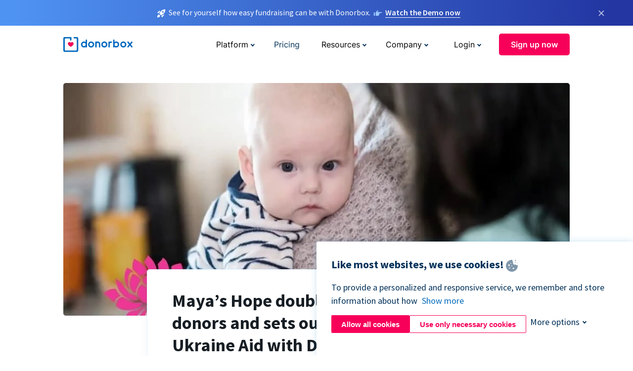

--- FILE ---
content_type: text/html; charset=utf-8
request_url: https://donorbox.org/mayas-hope?original_url=https%3A%2F%2Fdonorbox.org%2F%3Futm_source%3DPoweredby%26utm_campaign%3DHELP%2BUNDERGROUND%2BBADGER%2BSYNDICATE%2BFUEL%2BUP%2521%26utm_content%3D368102%26utm_org%3DUnderground%2BBadger%2BSyndicate&utm_campaign=HELP+UNDERGROUND+BADGER+SYNDICATE+FUEL+UP%21&utm_content=368102&utm_source=Poweredby
body_size: 12508
content:
<!DOCTYPE html><html lang="en"><head><link rel="preconnect" href="https://www.googletagmanager.com"/><link rel="preconnect" href="https://google.com"/><link rel="preconnect" href="https://googleads.g.doubleclick.net"/><link rel="preconnect" href="https://www.facebook.com"/><link rel="preconnect" href="https://connect.facebook.net"/><link rel="preconnect" href="https://cdn.heapanalytics.com"/><link rel="dns-prefetch" href="https://www.googletagmanager.com"/><link rel="dns-prefetch" href="https://google.com"/><link rel="dns-prefetch" href="https://googleads.g.doubleclick.net"/><link rel="dns-prefetch" href="https://www.facebook.com"/><link rel="dns-prefetch" href="https://connect.facebook.net"/><link rel="dns-prefetch" href="https://cdn.heapanalytics.com"/><script>
  (function(w,d,s,l,i){w[l]=w[l]||[];w[l].push({'gtm.start':
      new Date().getTime(),event:'gtm.js'});var f=d.getElementsByTagName(s)[0],
    j=d.createElement(s),dl=l!='dataLayer'?'&l='+l:'';j.async=true;j.src=
    'https://www.googletagmanager.com/gtm.js?id='+i+dl;f.parentNode.insertBefore(j,f);
  })(window,document,'script','dataLayer','GTM-NWL3C83');
</script><script type="text/javascript" id="hs-script-loader" async defer src="//js.hs-scripts.com/7947408.js"></script><meta charset="utf-8"/><link rel="canonical" href="https://donorbox.org/mayas-hope"/><title>Fundraising Journey to $1M | Maya&#39;s Hope - Donorbox Case Study</title><meta name="viewport" content="initial-scale=1.0"/><meta name="description" content="From surpassing fundraising goals to peer-to-peer fundraising. Read how Donorbox features are working to increase donations for Maya&#39;s Hope."/><meta name="keywords" content="peer to peer fundraising case study"/><meta property="og:type" content="website"/><meta property="og:site_name" content="Donorbox"/><meta property="og:title" content="Fundraising Journey to $1M | Maya&#39;s Hope - Donorbox Case Study"/><meta property="og:description" content="From surpassing fundraising goals to peer-to-peer fundraising. Read how Donorbox features are working to increase donations for Maya&#39;s Hope."/><meta property="og:image" content="https://donorbox.org/landing_pages_assets/new-landing-pages/meta-images/home-7f2d68aaa66ab38667597d199072cb7cfc72fddee878fe425c74f91f17e1bd47.jpg"/><meta name="twitter:title" content="Fundraising Journey to $1M | Maya&#39;s Hope - Donorbox Case Study"/><meta name="twitter:description" content="From surpassing fundraising goals to peer-to-peer fundraising. Read how Donorbox features are working to increase donations for Maya&#39;s Hope."/><meta name="twitter:image" content="https://donorbox.org/landing_pages_assets/new-landing-pages/meta-images/home-7f2d68aaa66ab38667597d199072cb7cfc72fddee878fe425c74f91f17e1bd47.jpg"/><meta name="twitter:card" content="summary_large_image"><link rel="manifest" href="/manifest.json"/><meta name="theme-color" content="#ffffff"/><meta name="msapplication-TileColor" content="#ffffff"/><meta name="msapplication-TileImage" content="/ms-icon-144x144.png"/><link rel="icon" type="image/x-icon" href="/favicon-16x16.png" sizes="16x16"/><link rel="icon" type="image/x-icon" href="/favicon-32x32.png" sizes="32x32"/><link rel="icon" type="image/x-icon" href="/favicon-96x96.png" sizes="96x96"/><link rel="apple-touch-icon" sizes="57x57" href="/apple-icon-57x57.png"/><link rel="apple-touch-icon" sizes="60x60" href="/apple-icon-60x60.png"/><link rel="apple-touch-icon" sizes="72x72" href="/apple-icon-72x72.png"/><link rel="apple-touch-icon" sizes="76x76" href="/apple-icon-76x76.png"/><link rel="apple-touch-icon" sizes="114x114" href="/apple-icon-114x114.png"/><link rel="apple-touch-icon" sizes="120x120" href="/apple-icon-120x120.png"/><link rel="apple-touch-icon" sizes="144x144" href="/apple-icon-144x144.png"/><link rel="apple-touch-icon" sizes="152x152" href="/apple-icon-152x152.png"/><link rel="apple-touch-icon" sizes="180x180" href="/apple-icon-180x180.png"/><link rel="icon" type="image/png" sizes="192x192" href="/android-icon-192x192.png"/><!--[if IE]><link href="/landing_pages_assets/sans-pro/regular-1b01f058419a6785ee98b1de8a8604871d53552aa677b16f401d440def8e8a83.eot" as="font" crossorigin="anonymous"><link href="/landing_pages_assets/sans-pro/semibold-048f420980b42d9b3569a8ea826e9ba97b0d882b56ce5a20e3d9acabe1fb7214.eot" as="font" crossorigin="anonymous"><link href="/landing_pages_assets/sans-pro/bold-d5374547beba86fc76521d5b16944f8ad313b955b65b28d4b89aa61a0f0cbb0d.eot" as="font" crossorigin="anonymous"><![endif]--><link rel="preload" href="/landing_pages_assets/sans-pro/regular-506df6d11eb8bd950dea2b0b1e69397bc4410daeec6ba5aab4ad41e3386996d2.woff2" as="font" type="font/woff2" crossorigin="anonymous" fetchpriority="high"><link rel="preload" href="/landing_pages_assets/sans-pro/semibold-2b125f39737026068a5de4414fdd71a08ad6b3ea0e8e5f5bc97fa5607fdc3937.woff2" as="font" type="font/woff2" crossorigin="anonymous" fetchpriority="high"><link rel="preload" href="/landing_pages_assets/sans-pro/bold-6f023c1792d701dc7e4b79d25d86adf69729fff2700c4eb85b1dcb0d33fbe5c4.woff2" as="font" type="font/woff2" crossorigin="anonymous" fetchpriority="high"><link rel="preload" href="/landing_pages_assets/inter/regular-f71613ac7da472e102f775b374f4a766d816b1948ce4e0eaf7d9907c099363ad.woff2" as="font" type="font/woff2" crossorigin="anonymous" fetchpriority="high"><link rel="preload" href="/landing_pages_assets/inter/semibold-53b3114308ca921a20f8dc7349805375ab8381f8dc970f53e3e5dda7aa81a9f2.woff2" as="font" type="font/woff2" crossorigin="anonymous" fetchpriority="high"><link rel="preload" href="/landing_pages_assets/inter/bold-e6f866eac18175086a9e1ccd7cb63426122ee179ce42fdcf3380bfa79647dd2a.woff2" as="font" type="font/woff2" crossorigin="anonymous" fetchpriority="high"><link rel="preload" href="/landing_pages_assets/application-356b23ce10fcf475933bce3e94d3169112c289a59f6d8ef28f9f455231cb0bba.css" as="style" type="text/css"><link rel="stylesheet" href="/landing_pages_assets/application-356b23ce10fcf475933bce3e94d3169112c289a59f6d8ef28f9f455231cb0bba.css" media="all"/><!--[if lt IE 9]><script src="/landing_pages_assets/html5shiv.min-d9d619c5ff86e7cd908717476b6b86ecce6faded164984228232ac9ba2ccbf54.js" defer="defer"></script><link rel="stylesheet preload" href="/landing_pages_assets/application-ie-6348f8c6e18cc67ca7ffb537dc32222cdad4817d60777f38383a51934ae80c61.css" media="all" as="style"/><![endif]--><link rel="stylesheet preload" href="/landing_pages_assets/application-safari-918323572d70c4e57c897471611ef8e889c75652c5deff2b20b3aa5fe0856642.css" media="all" as="style"/><script type="text/javascript">
  var kjs = window.kjs || function (a) {
    var c = { apiKey: a.apiKey };
    var d = document;
    setTimeout(function () {
      var b = d.createElement("script");
      b.src = a.url || "https://cdn.kiflo.com/k.js", d.getElementsByTagName("script")[0].parentNode.appendChild(b)
    });
    return c;
  }({ apiKey: "9c8f407a-8b34-4e16-b4c3-7933b4d7757e" });
</script></head><body id="application_mayas_hope" class="application mayas_hope en" data-namespace="" data-controller="application" data-action="mayas_hope" data-locale="en"><noscript><iframe src="https://www.googletagmanager.com/ns.html?id=GTM-NWL3C83" height="0" width="0" style="display:none;visibility:hidden"></iframe></noscript><div id="sticky_bar" class="sticky-nav-bar d-none"><p><img alt="See for yourself how easy fundraising can be with Donorbox." width="20" height="20" fetchpriority="high" loading="eager" src="/landing_pages_assets/new-landing-pages/rocket-launch-f7f79fcf9aab8e19a4c95eede5c7206b681c9a568d19ca0e63d4a32635605bf0.svg"/><span>See for yourself how easy fundraising can be with Donorbox.</span><img id="right_hand_icon" alt="See for yourself how easy fundraising can be with Donorbox." width="20" height="20" fetchpriority="high" loading="eager" src="/landing_pages_assets/new-landing-pages/hand-right-741947b82a464e7c9b2799a36575d9c057b4911a82dc6cc361fc6ec4bd5a34a9.svg"/><a target="_blank" rel="nofollow" href="https://donorbox.org/on-demand-demo-form/?utm_campaign=topbar">Watch the Demo now</a></p><div><span id="sticky_bar_close_icon">&times;</span></div></div><header id="app_header" class="en"><a id="donorbox_logo" href="/?original_url=https%3A%2F%2Fdonorbox.org%2F%3Futm_source%3DPoweredby%26utm_campaign%3DHELP%2BUNDERGROUND%2BBADGER%2BSYNDICATE%2BFUEL%2BUP%2521%26utm_content%3D368102%26utm_org%3DUnderground%2BBadger%2BSyndicate&amp;utm_campaign=HELP+UNDERGROUND+BADGER+SYNDICATE+FUEL+UP%21&amp;utm_content=368102&amp;utm_source=Poweredby"><img title="Donorbox logo" alt="Donorbox logo" width="140" height="40" onerror="this.src=&#39;https://donorbox-www.herokuapp.com/landing_pages_assets/new-landing-pages/donorbox-logo-b007498227b575bbca83efad467e73805837c02601fc3d2da33ab7fc5772f1d0.svg&#39;" src="/landing_pages_assets/new-landing-pages/donorbox-logo-b007498227b575bbca83efad467e73805837c02601fc3d2da33ab7fc5772f1d0.svg"/></a><input id="menu_toggle" type="checkbox" name="menu_toggle" aria-label="Toggle menu"><label for="menu_toggle" aria-label="Toggle menu"></label><nav><div id="nav_dropdown_platform" aria-labelledby="nav_platform_menu_title"><p id="nav_platform_menu_title" class="menu_title"><button name="button" type="button">Platform</button></p><div class="submenu"><ul id="features_nav_list"><li><p>Fundrasing Features</p></li><li><a data-icon="all-features" href="/features?original_url=https%3A%2F%2Fdonorbox.org%2F%3Futm_source%3DPoweredby%26utm_campaign%3DHELP%2BUNDERGROUND%2BBADGER%2BSYNDICATE%2BFUEL%2BUP%2521%26utm_content%3D368102%26utm_org%3DUnderground%2BBadger%2BSyndicate&amp;utm_campaign=HELP+UNDERGROUND+BADGER+SYNDICATE+FUEL+UP%21&amp;utm_content=368102&amp;utm_source=Poweredby">All features</a></li><li><a data-icon="quick-donate" href="/quick-donate?original_url=https%3A%2F%2Fdonorbox.org%2F%3Futm_source%3DPoweredby%26utm_campaign%3DHELP%2BUNDERGROUND%2BBADGER%2BSYNDICATE%2BFUEL%2BUP%2521%26utm_content%3D368102%26utm_org%3DUnderground%2BBadger%2BSyndicate&amp;utm_campaign=HELP+UNDERGROUND+BADGER+SYNDICATE+FUEL+UP%21&amp;utm_content=368102&amp;utm_source=Poweredby">QuickDonate™ Donor Portal</a></li><li><a data-icon="donation-forms" href="/donation-forms?original_url=https%3A%2F%2Fdonorbox.org%2F%3Futm_source%3DPoweredby%26utm_campaign%3DHELP%2BUNDERGROUND%2BBADGER%2BSYNDICATE%2BFUEL%2BUP%2521%26utm_content%3D368102%26utm_org%3DUnderground%2BBadger%2BSyndicate&amp;utm_campaign=HELP+UNDERGROUND+BADGER+SYNDICATE+FUEL+UP%21&amp;utm_content=368102&amp;utm_source=Poweredby">Donation Forms</a></li><li><a data-icon="events" href="/events?original_url=https%3A%2F%2Fdonorbox.org%2F%3Futm_source%3DPoweredby%26utm_campaign%3DHELP%2BUNDERGROUND%2BBADGER%2BSYNDICATE%2BFUEL%2BUP%2521%26utm_content%3D368102%26utm_org%3DUnderground%2BBadger%2BSyndicate&amp;utm_campaign=HELP+UNDERGROUND+BADGER+SYNDICATE+FUEL+UP%21&amp;utm_content=368102&amp;utm_source=Poweredby">Events</a></li><li><a data-icon="donation-pages" href="/donation-pages?original_url=https%3A%2F%2Fdonorbox.org%2F%3Futm_source%3DPoweredby%26utm_campaign%3DHELP%2BUNDERGROUND%2BBADGER%2BSYNDICATE%2BFUEL%2BUP%2521%26utm_content%3D368102%26utm_org%3DUnderground%2BBadger%2BSyndicate&amp;utm_campaign=HELP+UNDERGROUND+BADGER+SYNDICATE+FUEL+UP%21&amp;utm_content=368102&amp;utm_source=Poweredby">Donation Pages</a></li><li><a data-icon="recurring-donations" href="/recurring-donations?original_url=https%3A%2F%2Fdonorbox.org%2F%3Futm_source%3DPoweredby%26utm_campaign%3DHELP%2BUNDERGROUND%2BBADGER%2BSYNDICATE%2BFUEL%2BUP%2521%26utm_content%3D368102%26utm_org%3DUnderground%2BBadger%2BSyndicate&amp;utm_campaign=HELP+UNDERGROUND+BADGER+SYNDICATE+FUEL+UP%21&amp;utm_content=368102&amp;utm_source=Poweredby">Recurring Donations</a></li><li><a data-icon="p2p" href="/peer-to-peer-fundraising?original_url=https%3A%2F%2Fdonorbox.org%2F%3Futm_source%3DPoweredby%26utm_campaign%3DHELP%2BUNDERGROUND%2BBADGER%2BSYNDICATE%2BFUEL%2BUP%2521%26utm_content%3D368102%26utm_org%3DUnderground%2BBadger%2BSyndicate&amp;utm_campaign=HELP+UNDERGROUND+BADGER+SYNDICATE+FUEL+UP%21&amp;utm_content=368102&amp;utm_source=Poweredby">Peer-to-Peer</a></li><li><a data-icon="donor-management" href="/donor-management?original_url=https%3A%2F%2Fdonorbox.org%2F%3Futm_source%3DPoweredby%26utm_campaign%3DHELP%2BUNDERGROUND%2BBADGER%2BSYNDICATE%2BFUEL%2BUP%2521%26utm_content%3D368102%26utm_org%3DUnderground%2BBadger%2BSyndicate&amp;utm_campaign=HELP+UNDERGROUND+BADGER+SYNDICATE+FUEL+UP%21&amp;utm_content=368102&amp;utm_source=Poweredby">Donor Management</a></li><li><a data-icon="memberships" href="/memberships?original_url=https%3A%2F%2Fdonorbox.org%2F%3Futm_source%3DPoweredby%26utm_campaign%3DHELP%2BUNDERGROUND%2BBADGER%2BSYNDICATE%2BFUEL%2BUP%2521%26utm_content%3D368102%26utm_org%3DUnderground%2BBadger%2BSyndicate&amp;utm_campaign=HELP+UNDERGROUND+BADGER+SYNDICATE+FUEL+UP%21&amp;utm_content=368102&amp;utm_source=Poweredby">Memberships</a></li><li><a data-icon="text-to-give" href="/text-to-give?original_url=https%3A%2F%2Fdonorbox.org%2F%3Futm_source%3DPoweredby%26utm_campaign%3DHELP%2BUNDERGROUND%2BBADGER%2BSYNDICATE%2BFUEL%2BUP%2521%26utm_content%3D368102%26utm_org%3DUnderground%2BBadger%2BSyndicate&amp;utm_campaign=HELP+UNDERGROUND+BADGER+SYNDICATE+FUEL+UP%21&amp;utm_content=368102&amp;utm_source=Poweredby">Text-to-Give</a></li><li><a data-icon="crowdfunding" href="/crowdfunding-platform?original_url=https%3A%2F%2Fdonorbox.org%2F%3Futm_source%3DPoweredby%26utm_campaign%3DHELP%2BUNDERGROUND%2BBADGER%2BSYNDICATE%2BFUEL%2BUP%2521%26utm_content%3D368102%26utm_org%3DUnderground%2BBadger%2BSyndicate&amp;utm_campaign=HELP+UNDERGROUND+BADGER+SYNDICATE+FUEL+UP%21&amp;utm_content=368102&amp;utm_source=Poweredby">Crowdfunding</a></li></ul><ul id="products_nav_list"><li><p>Product</p></li><li><a data-icon="crm" href="/nonprofit-crm?original_url=https%3A%2F%2Fdonorbox.org%2F%3Futm_source%3DPoweredby%26utm_campaign%3DHELP%2BUNDERGROUND%2BBADGER%2BSYNDICATE%2BFUEL%2BUP%2521%26utm_content%3D368102%26utm_org%3DUnderground%2BBadger%2BSyndicate&amp;utm_campaign=HELP+UNDERGROUND+BADGER+SYNDICATE+FUEL+UP%21&amp;utm_content=368102&amp;utm_source=Poweredby">CRM</a></li><li><a data-icon="donorbox-live" href="/live-kiosk?original_url=https%3A%2F%2Fdonorbox.org%2F%3Futm_source%3DPoweredby%26utm_campaign%3DHELP%2BUNDERGROUND%2BBADGER%2BSYNDICATE%2BFUEL%2BUP%2521%26utm_content%3D368102%26utm_org%3DUnderground%2BBadger%2BSyndicate&amp;utm_campaign=HELP+UNDERGROUND+BADGER+SYNDICATE+FUEL+UP%21&amp;utm_content=368102&amp;utm_source=Poweredby">Donorbox Live™ Kiosk</a></li><li><a data-icon="tap-to-donate" href="/tap-to-donate?original_url=https%3A%2F%2Fdonorbox.org%2F%3Futm_source%3DPoweredby%26utm_campaign%3DHELP%2BUNDERGROUND%2BBADGER%2BSYNDICATE%2BFUEL%2BUP%2521%26utm_content%3D368102%26utm_org%3DUnderground%2BBadger%2BSyndicate&amp;utm_campaign=HELP+UNDERGROUND+BADGER+SYNDICATE+FUEL+UP%21&amp;utm_content=368102&amp;utm_source=Poweredby">Tap to Donate</a></li><li><a data-icon="jay-ai" href="/jay-ai?original_url=https%3A%2F%2Fdonorbox.org%2F%3Futm_source%3DPoweredby%26utm_campaign%3DHELP%2BUNDERGROUND%2BBADGER%2BSYNDICATE%2BFUEL%2BUP%2521%26utm_content%3D368102%26utm_org%3DUnderground%2BBadger%2BSyndicate&amp;utm_campaign=HELP+UNDERGROUND+BADGER+SYNDICATE+FUEL+UP%21&amp;utm_content=368102&amp;utm_source=Poweredby">Jay·AI</a></li><li><a data-icon="integrations" href="/integrations?original_url=https%3A%2F%2Fdonorbox.org%2F%3Futm_source%3DPoweredby%26utm_campaign%3DHELP%2BUNDERGROUND%2BBADGER%2BSYNDICATE%2BFUEL%2BUP%2521%26utm_content%3D368102%26utm_org%3DUnderground%2BBadger%2BSyndicate&amp;utm_campaign=HELP+UNDERGROUND+BADGER+SYNDICATE+FUEL+UP%21&amp;utm_content=368102&amp;utm_source=Poweredby">Integrations</a></li></ul><div id="premium_nav_block"><img alt="Premium" width="255" height="30" fetchpriority="low" decoding="async" loading="lazy" src="/landing_pages_assets/new-landing-pages/top-header/donorbox-premium-logo-8d6bede1eb7846c4ee4690f7bf7bb979b01a5fedd4905af9bcb73886af2153bf.svg"/><dl><dt>Unleash Your Donation Potential</dt><dd> Personalized support and advanced tools to maximize your impact. <a class="learn-more-link" href="/premium?original_url=https%3A%2F%2Fdonorbox.org%2F%3Futm_source%3DPoweredby%26utm_campaign%3DHELP%2BUNDERGROUND%2BBADGER%2BSYNDICATE%2BFUEL%2BUP%2521%26utm_content%3D368102%26utm_org%3DUnderground%2BBadger%2BSyndicate&amp;utm_campaign=HELP+UNDERGROUND+BADGER+SYNDICATE+FUEL+UP%21&amp;utm_content=368102&amp;utm_source=Poweredby">Learn More</a></dd></dl></div></div></div><a id="nav_link_pricing" href="/pricing?original_url=https%3A%2F%2Fdonorbox.org%2F%3Futm_source%3DPoweredby%26utm_campaign%3DHELP%2BUNDERGROUND%2BBADGER%2BSYNDICATE%2BFUEL%2BUP%2521%26utm_content%3D368102%26utm_org%3DUnderground%2BBadger%2BSyndicate&amp;utm_campaign=HELP+UNDERGROUND+BADGER+SYNDICATE+FUEL+UP%21&amp;utm_content=368102&amp;utm_source=Poweredby">Pricing</a><div id="nav_dropdown_resources" aria-labelledby="nav_resources_menu_title"><p id="nav_resources_menu_title" class="menu_title"><button name="button" type="button">Resources</button></p><div class="submenu"><ul id="learning_nav_list"><li><p>Learn</p></li><li><a target="_blank" data-icon="blog" href="https://donorbox.org/nonprofit-blog">Blog</a></li><li><a target="_blank" rel="external noopener" data-icon="template" href="https://library.donorbox.org/">Guides &amp; Templates</a></li><li><a target="_blank" rel="external noopener" data-icon="webinars" href="https://webinars.donorbox.org/">Webinars</a></li><li><a data-icon="case-studies" href="/case-studies?original_url=https%3A%2F%2Fdonorbox.org%2F%3Futm_source%3DPoweredby%26utm_campaign%3DHELP%2BUNDERGROUND%2BBADGER%2BSYNDICATE%2BFUEL%2BUP%2521%26utm_content%3D368102%26utm_org%3DUnderground%2BBadger%2BSyndicate&amp;utm_campaign=HELP+UNDERGROUND+BADGER+SYNDICATE+FUEL+UP%21&amp;utm_content=368102&amp;utm_source=Poweredby">Case Studies</a></li><li><a target="_blank" rel="external noopener" data-icon="podcast" href="https://podcasts.apple.com/us/podcast/the-nonprofit-podcast/id1483848924">Podcast</a></li></ul><ul id="use_cases_nav_list"><li><p>Donorbox for</p></li><li><a href="/animal-fundraising?original_url=https%3A%2F%2Fdonorbox.org%2F%3Futm_source%3DPoweredby%26utm_campaign%3DHELP%2BUNDERGROUND%2BBADGER%2BSYNDICATE%2BFUEL%2BUP%2521%26utm_content%3D368102%26utm_org%3DUnderground%2BBadger%2BSyndicate&amp;utm_campaign=HELP+UNDERGROUND+BADGER+SYNDICATE+FUEL+UP%21&amp;utm_content=368102&amp;utm_source=Poweredby">Animal Welfare</a></li><li><a href="/arts-fundraising?original_url=https%3A%2F%2Fdonorbox.org%2F%3Futm_source%3DPoweredby%26utm_campaign%3DHELP%2BUNDERGROUND%2BBADGER%2BSYNDICATE%2BFUEL%2BUP%2521%26utm_content%3D368102%26utm_org%3DUnderground%2BBadger%2BSyndicate&amp;utm_campaign=HELP+UNDERGROUND+BADGER+SYNDICATE+FUEL+UP%21&amp;utm_content=368102&amp;utm_source=Poweredby">Arts &amp; Culture</a></li><li><a href="/church-fundraising?original_url=https%3A%2F%2Fdonorbox.org%2F%3Futm_source%3DPoweredby%26utm_campaign%3DHELP%2BUNDERGROUND%2BBADGER%2BSYNDICATE%2BFUEL%2BUP%2521%26utm_content%3D368102%26utm_org%3DUnderground%2BBadger%2BSyndicate&amp;utm_campaign=HELP+UNDERGROUND+BADGER+SYNDICATE+FUEL+UP%21&amp;utm_content=368102&amp;utm_source=Poweredby">Christianity</a></li><li><a href="/university-fundraising?original_url=https%3A%2F%2Fdonorbox.org%2F%3Futm_source%3DPoweredby%26utm_campaign%3DHELP%2BUNDERGROUND%2BBADGER%2BSYNDICATE%2BFUEL%2BUP%2521%26utm_content%3D368102%26utm_org%3DUnderground%2BBadger%2BSyndicate&amp;utm_campaign=HELP+UNDERGROUND+BADGER+SYNDICATE+FUEL+UP%21&amp;utm_content=368102&amp;utm_source=Poweredby">Education</a></li><li><a href="/fundraising-for-islamic-charities?original_url=https%3A%2F%2Fdonorbox.org%2F%3Futm_source%3DPoweredby%26utm_campaign%3DHELP%2BUNDERGROUND%2BBADGER%2BSYNDICATE%2BFUEL%2BUP%2521%26utm_content%3D368102%26utm_org%3DUnderground%2BBadger%2BSyndicate&amp;utm_campaign=HELP+UNDERGROUND+BADGER+SYNDICATE+FUEL+UP%21&amp;utm_content=368102&amp;utm_source=Poweredby">Islam</a></li><li><a href="/jewish-fundraising?original_url=https%3A%2F%2Fdonorbox.org%2F%3Futm_source%3DPoweredby%26utm_campaign%3DHELP%2BUNDERGROUND%2BBADGER%2BSYNDICATE%2BFUEL%2BUP%2521%26utm_content%3D368102%26utm_org%3DUnderground%2BBadger%2BSyndicate&amp;utm_campaign=HELP+UNDERGROUND+BADGER+SYNDICATE+FUEL+UP%21&amp;utm_content=368102&amp;utm_source=Poweredby">Judaism</a></li><li><a href="/journalism-fundraising?original_url=https%3A%2F%2Fdonorbox.org%2F%3Futm_source%3DPoweredby%26utm_campaign%3DHELP%2BUNDERGROUND%2BBADGER%2BSYNDICATE%2BFUEL%2BUP%2521%26utm_content%3D368102%26utm_org%3DUnderground%2BBadger%2BSyndicate&amp;utm_campaign=HELP+UNDERGROUND+BADGER+SYNDICATE+FUEL+UP%21&amp;utm_content=368102&amp;utm_source=Poweredby">Journalism</a></li><li><a href="/medical-research-fundraising?original_url=https%3A%2F%2Fdonorbox.org%2F%3Futm_source%3DPoweredby%26utm_campaign%3DHELP%2BUNDERGROUND%2BBADGER%2BSYNDICATE%2BFUEL%2BUP%2521%26utm_content%3D368102%26utm_org%3DUnderground%2BBadger%2BSyndicate&amp;utm_campaign=HELP+UNDERGROUND+BADGER+SYNDICATE+FUEL+UP%21&amp;utm_content=368102&amp;utm_source=Poweredby">Healthcare</a></li><li><a href="/political-fundraising?original_url=https%3A%2F%2Fdonorbox.org%2F%3Futm_source%3DPoweredby%26utm_campaign%3DHELP%2BUNDERGROUND%2BBADGER%2BSYNDICATE%2BFUEL%2BUP%2521%26utm_content%3D368102%26utm_org%3DUnderground%2BBadger%2BSyndicate&amp;utm_campaign=HELP+UNDERGROUND+BADGER+SYNDICATE+FUEL+UP%21&amp;utm_content=368102&amp;utm_source=Poweredby">Politics</a></li><li><a href="/temple-fundraising?original_url=https%3A%2F%2Fdonorbox.org%2F%3Futm_source%3DPoweredby%26utm_campaign%3DHELP%2BUNDERGROUND%2BBADGER%2BSYNDICATE%2BFUEL%2BUP%2521%26utm_content%3D368102%26utm_org%3DUnderground%2BBadger%2BSyndicate&amp;utm_campaign=HELP+UNDERGROUND+BADGER+SYNDICATE+FUEL+UP%21&amp;utm_content=368102&amp;utm_source=Poweredby">Temples</a></li></ul><ul id="support_nav_list"><li><p>Support</p></li><li><a target="_blank" rel="external noopener" data-icon="onboarding" href="https://academy.donorbox.org/p/donorbox-onboarding">Onboarding Guide</a></li><li><a target="_blank" rel="external noopener" data-icon="help-center" href="https://donorbox.zendesk.com/hc/en-us">Help Center</a></li><li><a data-icon="contact-us" href="/contact?original_url=https%3A%2F%2Fdonorbox.org%2F%3Futm_source%3DPoweredby%26utm_campaign%3DHELP%2BUNDERGROUND%2BBADGER%2BSYNDICATE%2BFUEL%2BUP%2521%26utm_content%3D368102%26utm_org%3DUnderground%2BBadger%2BSyndicate&amp;utm_campaign=HELP+UNDERGROUND+BADGER+SYNDICATE+FUEL+UP%21&amp;utm_content=368102&amp;utm_source=Poweredby">Contact Us</a></li><li><a data-icon="sales" href="/contact-sales?original_url=https%3A%2F%2Fdonorbox.org%2F%3Futm_source%3DPoweredby%26utm_campaign%3DHELP%2BUNDERGROUND%2BBADGER%2BSYNDICATE%2BFUEL%2BUP%2521%26utm_content%3D368102%26utm_org%3DUnderground%2BBadger%2BSyndicate&amp;utm_campaign=HELP+UNDERGROUND+BADGER+SYNDICATE+FUEL+UP%21&amp;utm_content=368102&amp;utm_source=Poweredby">Sales</a></li><li><a data-icon="security" href="/security?original_url=https%3A%2F%2Fdonorbox.org%2F%3Futm_source%3DPoweredby%26utm_campaign%3DHELP%2BUNDERGROUND%2BBADGER%2BSYNDICATE%2BFUEL%2BUP%2521%26utm_content%3D368102%26utm_org%3DUnderground%2BBadger%2BSyndicate&amp;utm_campaign=HELP+UNDERGROUND+BADGER+SYNDICATE+FUEL+UP%21&amp;utm_content=368102&amp;utm_source=Poweredby">Security</a></li></ul><div id="nav_feature_blog_post"><article><p>FEATURED BLOG POST</p><a target="_blank" rel="external noopener" href="https://donorbox.org/nonprofit-blog/kind-kiosk"><img alt="Live Kiosk" width="362" height="204" fetchpriority="low" decoding="async" loading="lazy" src="/landing_pages_assets/new-landing-pages/top-header/live-kiosk-c446c75a0323106d741e74fca0fe8d249d630acbfbaa357f5ae46fe06326d04a.jpg"/><dl><dt>Donorbox Live™ Kiosk vs. Kind Kiosk</dt><dd>Looking for the best donation kiosk solution for your organization?</dd></dl></a></article></div></div></div><div id="nav_dropdown_company" aria-labelledby="nav_company_menu_title"><p id="nav_company_menu_title" class="menu_title"><button name="button" type="button">Company</button></p><div class="submenu"><ul><li><a href="/about-us?original_url=https%3A%2F%2Fdonorbox.org%2F%3Futm_source%3DPoweredby%26utm_campaign%3DHELP%2BUNDERGROUND%2BBADGER%2BSYNDICATE%2BFUEL%2BUP%2521%26utm_content%3D368102%26utm_org%3DUnderground%2BBadger%2BSyndicate&amp;utm_campaign=HELP+UNDERGROUND+BADGER+SYNDICATE+FUEL+UP%21&amp;utm_content=368102&amp;utm_source=Poweredby">About Us</a></li><li><a target="_blank" rel="external noopener" href="https://boards.greenhouse.io/donorbox">Careers</a></li><li><a href="/affiliate-partner-program?original_url=https%3A%2F%2Fdonorbox.org%2F%3Futm_source%3DPoweredby%26utm_campaign%3DHELP%2BUNDERGROUND%2BBADGER%2BSYNDICATE%2BFUEL%2BUP%2521%26utm_content%3D368102%26utm_org%3DUnderground%2BBadger%2BSyndicate&amp;utm_campaign=HELP+UNDERGROUND+BADGER+SYNDICATE+FUEL+UP%21&amp;utm_content=368102&amp;utm_source=Poweredby">Partnerships</a></li></ul></div></div><div id="nav_dropdown_login" aria-labelledby="nav_login_menu_title"><p id="nav_login_menu_title" class="menu_title"><button name="button" type="button">Login</button></p><div class="submenu"><ul><li><a id="nav_menu_org_signin_link" href="https://donorbox.org/org_session/new">Org Login</a></li><li><a id="nav_menu_donor_signin_link" href="https://donorbox.org/user_session/new">Donor Login</a></li></ul></div></div><a id="nav_menu_org_signup_link" role="button" class="button" href="https://donorbox.org/orgs/new?original_url=https%3A%2F%2Fdonorbox.org%2F%3Futm_source%3DPoweredby%26utm_campaign%3DHELP%2BUNDERGROUND%2BBADGER%2BSYNDICATE%2BFUEL%2BUP%2521%26utm_content%3D368102%26utm_org%3DUnderground%2BBadger%2BSyndicate&amp;utm_campaign=HELP+UNDERGROUND+BADGER+SYNDICATE+FUEL+UP%21&amp;utm_content=368102&amp;utm_source=Poweredby">Sign up now</a></nav></header><main><section id="mayas_hope_profile"><section class="case_study_hero"><picture><source type="image/webp" srcset="/landing_pages_blobs/images/mayas-hope/hero.webp "/><source type="image/png" srcset="/landing_pages_blobs/images/mayas-hope/hero.png "/><img class="skip-lazy" width="1024" height="471" alt="Maya&#39;s Hope Gallery" title="Maya&#39;s Hope Gallery" src="/landing_pages_blobs/images/mayas-hope/hero.png"/></picture></section><section class="case_study_profile"><h1>Maya’s Hope doubles the number of donors and sets out to raise $1M for Ukraine Aid with Donorbox</h1><div><img width="303" height="52" loading="lazy" alt="Maya&#39;s Hope" title="Maya&#39;s Hope" src="/landing_pages_blobs/images/mayas-hope/mayas-logo.png"/></div><dl><dt>ABOUT ORGANIZATION</dt><dd>Maya’s Hope provides support for orphaned and impoverished children, many of whom have disabilities, by providing medical care and surgeries, nutrition, and basic needs. They provide orphanage support, education, and disaster relief in both the Philippines and Ukraine.</dd></dl><a role="button" rel="external noopener" class="link" target="_blank" href="https://donorbox.org/maya-s-hope-general-donation-form">Donation Page</a><a role="button" rel="external noopener" class="link" target="_blank" href="http://mayashope.org">Maya’s Hope Website</a></section></section><section id="mayas_hope_stats"><dl><div><dt>2x</dt><dd>Annual increase in donors</dd></div><div><dt>$30,000+</dt><dd>Raised via P2P Fundraising</dd></div><div><dt>41+</dt><dd>Peer-to-peer Campaigns</dd></div></dl></section><section id="about_mayas_hope"><section class="cs-text"><h2>Maya’s Hope Ukraine Aid</h2><p>Since the outbreak of the war in Ukraine, Maya’s Hope has seen a dramatic increase in the number of requests it receives for support for Ukrainian families and organizations.</p><p>The number of donors giving to Maya’s Hope through Donorbox has doubled since implementation, with an average donation of $514. They have raised over $826,649 with peer-to-peer fundraising on Donorbox, with the help of over 41 supporters. This year they have set their largest fundraising goal ever, at $1,000,000, for their Ukraine Emergency Campaign.</p><p>Donorbox’s ease of use is a great support for lean nonprofit teams like Maya’s Hope, freeing them to focus their efforts on their mission and not spend much time on online fundraising setup and training volunteers on how to use the platform. </p><section class="cs-text" id="mayas_hope_gallery"><div id="thumbs"><div class="preview"><a target="_blank" alt="Gallery Image" title="Gallery Image" href="/landing_pages_blobs/images/mayas-hope/1.webp"><picture><source type="image/webp" srcset="/landing_pages_blobs/images/mayas-hope/1.webp "/><source type="image/png" srcset="/landing_pages_blobs/images/mayas-hope/1.png "/><img width="345" height="276" loading="lazy" alt="Gallery Image" title="Gallery Image" src="/landing_pages_blobs/images/mayas-hope/1.png"/></picture></a></div><div class="thumbs_gallery"><a target="_blank" alt="Gallery Image 1" title="Gallery Image 1" class="active" href="/landing_pages_blobs/images/mayas-hope/1.png"><picture><source type="image/webp" srcset="/landing_pages_blobs/images/mayas-hope/1.webp "/><source type="image/png" srcset="/landing_pages_blobs/images/mayas-hope/1.png "/><img width="345" height="276" loading="lazy" alt="Gallery Image 1" title="Gallery Image 1" src="/landing_pages_blobs/images/mayas-hope/1.png"/></picture></a><a target="_blank" alt="Gallery Image 2" title="Gallery Image 2" class="" href="/landing_pages_blobs/images/mayas-hope/2.png"><picture><source type="image/webp" srcset="/landing_pages_blobs/images/mayas-hope/2.webp "/><source type="image/png" srcset="/landing_pages_blobs/images/mayas-hope/2.png "/><img width="345" height="276" loading="lazy" alt="Gallery Image 2" title="Gallery Image 2" src="/landing_pages_blobs/images/mayas-hope/2.png"/></picture></a><a target="_blank" alt="Gallery Image 3" title="Gallery Image 3" class="" href="/landing_pages_blobs/images/mayas-hope/3.png"><picture><source type="image/webp" srcset="/landing_pages_blobs/images/mayas-hope/3.webp "/><source type="image/png" srcset="/landing_pages_blobs/images/mayas-hope/3.png "/><img width="345" height="276" loading="lazy" alt="Gallery Image 3" title="Gallery Image 3" src="/landing_pages_blobs/images/mayas-hope/3.png"/></picture></a><a target="_blank" alt="Gallery Image 4" title="Gallery Image 4" class="" href="/landing_pages_blobs/images/mayas-hope/4.png"><picture><source type="image/webp" srcset="/landing_pages_blobs/images/mayas-hope/4.webp "/><source type="image/png" srcset="/landing_pages_blobs/images/mayas-hope/4.png "/><img width="345" height="276" loading="lazy" alt="Gallery Image 4" title="Gallery Image 4" src="/landing_pages_blobs/images/mayas-hope/4.png"/></picture></a></div></div><div id="gallery"><a target="_blank" href="/landing_pages_blobs/images/mayas-hope/1.png">/landing_pages_blobs/images/mayas-hope/1.png</a><a target="_blank" href="/landing_pages_blobs/images/mayas-hope/2.png">/landing_pages_blobs/images/mayas-hope/2.png</a><a target="_blank" href="/landing_pages_blobs/images/mayas-hope/3.png">/landing_pages_blobs/images/mayas-hope/3.png</a><a target="_blank" href="/landing_pages_blobs/images/mayas-hope/4.png">/landing_pages_blobs/images/mayas-hope/4.png</a></div></section><div></div></section><section class="cs-text"><h2>Manual reporting and spreadsheets were a time-suck</h2><p>Maya’s Hope had been using CrowdRise that was later acquired by GoFundMe Charity, causing an immediate and negative impact on their fundraising. They were channeling funds from various platforms – encouraging donors to use low-fee alternatives for large donations and recieving international donations from various other platforms.</p><p>Hampered with manual reports and tax letters, it was clear that they needed software that could automate their reporting, tax letters, and allow donations via Apple Pay and Google Pay, and International transfers. Maya Crauderueff, Founder of Maya’s Hope, started looking for a fundraising solution that could fix all these issues.</p><p>She had finally landed on a solution that would solve all her fundraising pain points.</p><div></div></section><section class="cs-text"><h2>One-Stop-Shop Fundraising</h2><ul><li>Donation reports and advanced analytics.</li><li>Option for donors to cover the processing fee.</li><li>Intuitive and easy campaign creator.</li><li>Global payment gateways, wallets, and bank transfers.</li><li>Multiple fundraising campaigns</li><li>Personalized and hands-on technical support.</li></ul><article><blockquote><p>“We had so many fundraising buckets that we needed one service. We were looking for a one-stop-shop solution that would let them accept payments from Google Pay, Apple Pay, and other payment options.”.</p></blockquote></article><p>Donorbox’s reporting feature helps Maya’s Hope allocate funds for various fundraisers. Their business model involves having multiple individual fundraising campaigns, and not a single million-dollar fundraising campaign. Donorbox makes it easy for them to create multiple fundraising pages.</p><div><picture><source type="image/webp" srcset="/landing_pages_blobs/images/mayas-hope/one-stop-form-1.webp "/><source type="image/png" srcset="/landing_pages_blobs/images/mayas-hope/one-stop-form-1.png "/><img alt="Form step 1" title="Form step 1" loading="lazy" width="209" height="365" class="col-3" src="/landing_pages_blobs/images/mayas-hope/one-stop-form-1.png"/></picture><picture><source type="image/webp" srcset="/landing_pages_blobs/images/mayas-hope/one-stop-form-2.webp "/><source type="image/png" srcset="/landing_pages_blobs/images/mayas-hope/one-stop-form-2.png "/><img alt="Form step 2" title="Form step 2" loading="lazy" width="209" height="357" class="col-3" src="/landing_pages_blobs/images/mayas-hope/one-stop-form-2.png"/></picture><picture><source type="image/webp" srcset="/landing_pages_blobs/images/mayas-hope/one-stop-form-3.webp "/><source type="image/png" srcset="/landing_pages_blobs/images/mayas-hope/one-stop-form-3.png "/><img alt="Form step 3" title="Form step 3" loading="lazy" width="209" height="319" class="col-3" src="/landing_pages_blobs/images/mayas-hope/one-stop-form-3.png"/></picture></div></section><section class="cs-text"><h2>Humanized Customer Support</h2><article id="mayas_review"><picture><source type="image/webp" srcset="/landing_pages_blobs/images/mayas-hope/maya.webp "/><source type="image/png" srcset="/landing_pages_blobs/images/mayas-hope/maya.png "/><img src="/landing_pages_blobs/images/mayas-hope/maya.png" loading="lazy" width="328" height="210" title="Maya" alt="Maya"/></picture><div><blockquote><p>“Donorbox seems to care that we are their clients and I feel like it's been the experience since day one. I find they have amazing customer service. I feel like I'm part of Donorbox like a family. Anytime we have an issue, the support team is incredible. They're able to move issues forward, a knowledgable support and sales team like Donorbox is worth its weight in gold.”</p></blockquote><address><p>Maya Rowencak Crauderueff</p><p>Founder and President, Maya’s Hope</p></address></div></article><div></div><p>Before using Donorbox, Maya’s team struggled with slow customer service on other platforms. Their issues took several days to be picked up and weeks to resolve in some cases. At Donorbox there is always a team member who is committed to answer their questions and providing them with solutions.</p></section><section class="cs-text"><h2>Customized Tax Letters</h2><article><blockquote><p>“Donorbox really lets you customize the tax letters to look almost identical to what we issue, it saves us a lot of time especially when there are smaller donations. The automation is really great! We do not want to ignore our donors because they’re giving $5. We feel like it’s important to touch our donors, many of them appreciate it.”</p></blockquote></article><div></div><p>When it came to sending custom tax letters to all donors, Donorbox’s functionality to issue automatic tax letters was a huge advantage for Maya’s Hope.</p><p>Sharing her earlier experience, Maya said, “GoFundMe Charity and CrowdRise had their own tax letters but technically, it was a third party where there wasn’t a processing system. They were like a registered nonprofit. So we couldn’t send our donors tax letters mentioning the donations to Maya’s Hope.”</p></section><section class="cs-text"><h2>Intuitive Interface for Lean Nonprofits</h2><article><blockquote><p>“There's hardly even a need for training. It's so intuitive to use.”</p></blockquote></article><p>Maya’s Hope run multiple fundraisers on its website. With so many programs in the works, it is necessary to have something that helps save their time and gets the work done fast.</p><section id="mayas_ukraine_campaign"><article><h3>Maya’s Hope brought their Ukraine Emergency Campaign under the spotlight with peer-to-peer fundraising.</h3></article><article><picture><source type="image/webp" srcset="/landing_pages_blobs/images/mayas-hope/ukraine-campaign.webp "/><source type="image/png" srcset="/landing_pages_blobs/images/mayas-hope/ukraine-campaign.png "/><img alt="Peer to Peer campaign" title="Peer to Peer campaign" loading="lazy" width="512" height="529" class="col-" src="/landing_pages_blobs/images/mayas-hope/ukraine-campaign.png"/></picture></article></section><div></div></section><section class="cs-text"><h2>Peer-to-peer Success &amp; The $1,000,000 Fundraising Goal</h2><p>Maya’s Hope brought their Ukraine Emergency Campaign to public attention with peer-to-peer fundraising. With so many of their supporters already committed to supporting Maya's Hope in Ukraine Aid, peer-to-peer presented the perfect tool. Together with 38 supporters they raised over $35,000, including a single donor gift of $6,000, a remarkable amount from a fundraiser!</p><article id="mayas_review"><picture><source type="image/webp" srcset="/landing_pages_blobs/images/mayas-hope/maya.webp "/><source type="image/png" srcset="/landing_pages_blobs/images/mayas-hope/maya.png "/><img src="/landing_pages_blobs/images/mayas-hope/maya.png" loading="lazy" width="328" height="210" title="Maya" alt="Maya"/></picture><div><blockquote><p>“The peer-to-peer functionality is really nice and easy to use. It seems that from both sides - for the fundraisers and for us. It was an easy decision for us to activate the peer-to-peer feature and the donations just started coming in! It’s very nice that you can approve all ‘peer’ fundraising campaigns before they go live and people can edit and make them their own. We have a lot of campaigns running at any one time, we can quickly edit, duplicate and add updates to the fundraisers and this is really helpful for us.”</p></blockquote><address><p>Maya Rowencak Crauderueff</p><p>Founder and President, Maya’s Hope</p></address></div></article><p>Peer-to-peer campaigns offer a personal connection, so anyone who feels passionately about a cause can put their name to it and get their network to donate. Maya's Hope encouraged their donors, board members and heavy supporters to join their campaign.</p><p>Donorbox peer-to-peer fundraising has allowed them to set their largest fundraising goal ever! They are raising $1M for their <a href="https://donorbox.org/emergencyukraine" target="_blank" rel="external noopener">Ukraine Emergency Campaign</a>.</p><div><picture><source type="image/webp" srcset="/landing_pages_blobs/images/mayas-hope/5.webp "/><source type="image/png" srcset="/landing_pages_blobs/images/mayas-hope/5.png "/><img alt="Peer to Peer campaign" title="Peer to Peer campaign" loading="lazy" width="666" height="461" class="col-1" src="/landing_pages_blobs/images/mayas-hope/5.png"/></picture></div></section><a role="button" target="_blank" class="button signup-for-free-button" href="https://donorbox.org/orgs/new?original_url=https%3A%2F%2Fdonorbox.org%2F%3Futm_source%3DPoweredby%26utm_campaign%3DHELP%2BUNDERGROUND%2BBADGER%2BSYNDICATE%2BFUEL%2BUP%2521%26utm_content%3D368102%26utm_org%3DUnderground%2BBadger%2BSyndicate&amp;utm_campaign=HELP+UNDERGROUND+BADGER+SYNDICATE+FUEL+UP%21&amp;utm_content=368102&amp;utm_source=Poweredby">Start My Fundraising Journey Today</a></section><section id="small_features_big_results"><h2>Features that stand out for Maya’s Hope</h2><p>Maya’s Hope is benefitting greatly from some small but very useful functionalities that Donorbox offers. These include:</p><article><h3>Processing Fee Coverage</h3><p>Processing fees can take a significant cut from the donation. Asking donors to cover the processing fee makes donors aware of the fact that there&#39;s always a processing fee involved. More than 80 percent of the time, donors choose to cover the processing fees.</p><picture><source type="image/webp" srcset="/landing_pages_blobs/images/mayas-hope/processing-fee.webp "/><source type="image/png" srcset="/landing_pages_blobs/images/mayas-hope/processing-fee.png "/><img loading="lazy" width="330" height="308" alt="Processing Fee Coverage" title="Processing Fee Coverage" src="/landing_pages_blobs/images/mayas-hope/processing-fee.png"/></picture></article><article><h3>International Donations</h3><p>Maya’s Hope humanitarian work is spread across the globe. Donorbox covers over 52 currencies worldwide, helping them accept donations from their donors in Dubai, the UK, and other countries. Unlike other payment gateways, on Donorbox they can see the converted amount easily and have all important donor data.</p><picture><source type="image/webp" srcset="/landing_pages_blobs/images/mayas-hope/international-donations.webp "/><source type="image/png" srcset="/landing_pages_blobs/images/mayas-hope/international-donations.png "/><img loading="lazy" width="330" height="308" alt="International Donations" title="International Donations" src="/landing_pages_blobs/images/mayas-hope/international-donations.png"/></picture></article><article><h3>Moments</h3><p>Moments on Donorbox notifies you of various donor activities so you can communicate more effectively with donors. With the help of this feature, Maya’s team is notified of when a recurring plan is canceled by a donor, which is a red flag. They reach out to these donors to see if there’s anything they can do.</p><picture><source type="image/webp" srcset="/landing_pages_blobs/images/mayas-hope/moments.webp "/><source type="image/png" srcset="/landing_pages_blobs/images/mayas-hope/moments.png "/><img loading="lazy" width="330" height="308" alt="Moments" title="Moments" src="/landing_pages_blobs/images/mayas-hope/moments.png"/></picture></article><article><h3>Campaign Visibility</h3><p>Fundraising campaigns on Donorbox are easily searchable on Google and make your campaign easy to find. Maya Hope’s campaigns can be found with a simple Google search of the title of their campaign!</p><picture><source type="image/webp" srcset="/landing_pages_blobs/images/mayas-hope/campaign-visibility.webp "/><source type="image/png" srcset="/landing_pages_blobs/images/mayas-hope/campaign-visibility.png "/><img loading="lazy" width="330" height="297" alt="Campaign Visibility" title="Campaign Visibility" src="/landing_pages_blobs/images/mayas-hope/campaign-visibility.png"/></picture></article></section><section id="why_choose_donorbox_again" class="cs-text"><h2>Why choose Donorbox again?</h2><p>Donorbox has taken a significant load off and simplified administrative tasks. With Donorbox, Maya’s Hope feels like a valued customer, “Donorbox gets better over time, I find.”, says Maya.</p><p> Maya’s Hope funds and facilitates emergency surgeries in Ukraine and the Philippines. In Ukraine, the surgeries themselves are quite often covered by the government however many of the other costs are not - medicines, consumables, metalware for orthopedic surgeries, and the shunts used in hydrocephalus surgeries. The Philippines on the other hand has socialized medicine but the charity ward may take five or more years depending on the case, and sadly, children are dying before they can get their needed surgery.</p><p> Maya’s Hope creates one fundraiser per child in need so donors can see their support in action. Visit their <a href="https://donorbox.org/emergencyukraine" target="_blank" rel="external noopener">Ukraine Emergency Fund</a> and <a href="https://linktr.ee/mayashopefoundation" target="_blank" rel="external noopener">other campaigns</a>.</p></section><section id="the_nonprofit_podcast_episode"><h3>Listen to The Nonprofit Podcast Episode featuring Maya Crauderueff talking about the inspiration that drives her nonprofit.</h3><div><picture><source type="image/webp" srcset="/landing_pages_blobs/images/mayas-hope/podcast.webp "/><source type="image/png" srcset="/landing_pages_blobs/images/mayas-hope/podcast.png "/><img width="492" height="306" loading="lazy" alt="Listen to The Nonprofit Podcast Episode featuring Maya Crauderueff talking about the inspiration that drives her nonprofit." title="Listen to The Nonprofit Podcast Episode featuring Maya Crauderueff talking about the inspiration that drives her nonprofit." src="/landing_pages_blobs/images/mayas-hope/podcast.png"/></picture><a data-src="https://www.youtube.com/embed/fJzBZmf256M?autoplay=1&amp;rel=0" id="nonprofit_podcast_video" role="button" class="video-popup-btn" href="javascript:void(0);">Play</a></div></section><section id="our_stats"><h2>The fundraising engine of choice for successful nonprofits.</h2><section id="donorbox_stats"><div><dl><dt class=>$3B+</dt><dd>Donations raised</dd></dl><dl><dt>250,000+</dt><dd>Fundraising campaigns</dd></dl><dl><dt>100,000+</dt><dd>Organizations trust us</dd></dl><dl><dt>96+</dt><dd>Countries served</dd></dl></div></section><a role="button" target="_blank" class="button" href="https://donorbox.org/orgs/new?original_url=https%3A%2F%2Fdonorbox.org%2F%3Futm_source%3DPoweredby%26utm_campaign%3DHELP%2BUNDERGROUND%2BBADGER%2BSYNDICATE%2BFUEL%2BUP%2521%26utm_content%3D368102%26utm_org%3DUnderground%2BBadger%2BSyndicate&amp;utm_campaign=HELP+UNDERGROUND+BADGER+SYNDICATE+FUEL+UP%21&amp;utm_content=368102&amp;utm_source=Poweredby">Start fundraising in just 15 minutes</a></section></main><footer><nav aria-labelledby="footer_certificate_title" id="footer_certificate"><div><picture><source type="image/webp" srcset="/landing_pages_blobs/images/footer-logo/winter-footer-logo-G2.webp "/><source type="image/png" srcset="/landing_pages_blobs/images/footer-logo/winter-footer-logo-G2.png "/><img src="/landing_pages_blobs/images/footer-logo/winter-footer-logo-G2.png" width="211" height="243" loading="lazy" alt="Rated #1 for Fundraising" title="Rated #1 for Fundraising"/></picture></div><p>Rated #1 for Fundraising </p></nav><nav aria-labelledby="footer_information_title" id="footer_information"><input type="checkbox" id="information_toggle" hidden><label for="information_toggle" id="footer_information_title"> Information </label><ul class="accordion-content"><li><a target="_blank" href="/contact?original_url=https%3A%2F%2Fdonorbox.org%2F%3Futm_source%3DPoweredby%26utm_campaign%3DHELP%2BUNDERGROUND%2BBADGER%2BSYNDICATE%2BFUEL%2BUP%2521%26utm_content%3D368102%26utm_org%3DUnderground%2BBadger%2BSyndicate&amp;utm_campaign=HELP+UNDERGROUND+BADGER+SYNDICATE+FUEL+UP%21&amp;utm_content=368102&amp;utm_source=Poweredby">Contact Us</a></li><li><a target="_blank" href="/about-us?original_url=https%3A%2F%2Fdonorbox.org%2F%3Futm_source%3DPoweredby%26utm_campaign%3DHELP%2BUNDERGROUND%2BBADGER%2BSYNDICATE%2BFUEL%2BUP%2521%26utm_content%3D368102%26utm_org%3DUnderground%2BBadger%2BSyndicate&amp;utm_campaign=HELP+UNDERGROUND+BADGER+SYNDICATE+FUEL+UP%21&amp;utm_content=368102&amp;utm_source=Poweredby">About Us</a></li><li><a target="_blank" href="https://donorbox.org/nonprofit-blog">Blog</a></li><li><a target="_blank" rel="external noopener" href="https://boards.greenhouse.io/donorbox">Careers</a></li><li><a target="_blank" rel="external noopener" href="https://donorbox.zendesk.com/hc/en-us/categories/360002194872-Donorbox-FAQ">FAQ</a></li><li><a target=":blank" href="/terms?original_url=https%3A%2F%2Fdonorbox.org%2F%3Futm_source%3DPoweredby%26utm_campaign%3DHELP%2BUNDERGROUND%2BBADGER%2BSYNDICATE%2BFUEL%2BUP%2521%26utm_content%3D368102%26utm_org%3DUnderground%2BBadger%2BSyndicate&amp;utm_campaign=HELP+UNDERGROUND+BADGER+SYNDICATE+FUEL+UP%21&amp;utm_content=368102&amp;utm_source=Poweredby">Terms</a></li><li><a target="_blank" href="/privacy?original_url=https%3A%2F%2Fdonorbox.org%2F%3Futm_source%3DPoweredby%26utm_campaign%3DHELP%2BUNDERGROUND%2BBADGER%2BSYNDICATE%2BFUEL%2BUP%2521%26utm_content%3D368102%26utm_org%3DUnderground%2BBadger%2BSyndicate&amp;utm_campaign=HELP+UNDERGROUND+BADGER+SYNDICATE+FUEL+UP%21&amp;utm_content=368102&amp;utm_source=Poweredby">Privacy</a></li><li><a target="_blank" href="/responsible-disclosure?original_url=https%3A%2F%2Fdonorbox.org%2F%3Futm_source%3DPoweredby%26utm_campaign%3DHELP%2BUNDERGROUND%2BBADGER%2BSYNDICATE%2BFUEL%2BUP%2521%26utm_content%3D368102%26utm_org%3DUnderground%2BBadger%2BSyndicate&amp;utm_campaign=HELP+UNDERGROUND+BADGER+SYNDICATE+FUEL+UP%21&amp;utm_content=368102&amp;utm_source=Poweredby">Responsible Disclosure</a></li><li><a target="_blank" href="/media-assets?original_url=https%3A%2F%2Fdonorbox.org%2F%3Futm_source%3DPoweredby%26utm_campaign%3DHELP%2BUNDERGROUND%2BBADGER%2BSYNDICATE%2BFUEL%2BUP%2521%26utm_content%3D368102%26utm_org%3DUnderground%2BBadger%2BSyndicate&amp;utm_campaign=HELP+UNDERGROUND+BADGER+SYNDICATE+FUEL+UP%21&amp;utm_content=368102&amp;utm_source=Poweredby">Media Assets</a></li><li><a target="_blank" href="/affiliate-partner-program?original_url=https%3A%2F%2Fdonorbox.org%2F%3Futm_source%3DPoweredby%26utm_campaign%3DHELP%2BUNDERGROUND%2BBADGER%2BSYNDICATE%2BFUEL%2BUP%2521%26utm_content%3D368102%26utm_org%3DUnderground%2BBadger%2BSyndicate&amp;utm_campaign=HELP+UNDERGROUND+BADGER+SYNDICATE+FUEL+UP%21&amp;utm_content=368102&amp;utm_source=Poweredby">Affiliate Partnership</a></li><li><a target="_blank" rel="external noopener" href="https://library.donorbox.org/">Library</a></li></ul></nav><nav aria-labelledby="footer_use_cases_title" id="footer_use_cases"><input type="checkbox" id="use_cases_toggle" hidden><label id="footer_use_cases_title" for="use_cases_toggle"> Use Cases </label><ul class="accordion-content"><li><a target="_blank" href="/political-fundraising?original_url=https%3A%2F%2Fdonorbox.org%2F%3Futm_source%3DPoweredby%26utm_campaign%3DHELP%2BUNDERGROUND%2BBADGER%2BSYNDICATE%2BFUEL%2BUP%2521%26utm_content%3D368102%26utm_org%3DUnderground%2BBadger%2BSyndicate&amp;utm_campaign=HELP+UNDERGROUND+BADGER+SYNDICATE+FUEL+UP%21&amp;utm_content=368102&amp;utm_source=Poweredby">Political Fundraising</a></li><li><a target="_blank" href="/medical-research-fundraising?original_url=https%3A%2F%2Fdonorbox.org%2F%3Futm_source%3DPoweredby%26utm_campaign%3DHELP%2BUNDERGROUND%2BBADGER%2BSYNDICATE%2BFUEL%2BUP%2521%26utm_content%3D368102%26utm_org%3DUnderground%2BBadger%2BSyndicate&amp;utm_campaign=HELP+UNDERGROUND+BADGER+SYNDICATE+FUEL+UP%21&amp;utm_content=368102&amp;utm_source=Poweredby">Medical Fundraising</a></li><li><a target="_blank" href="/fundraising-for-nonprofits?original_url=https%3A%2F%2Fdonorbox.org%2F%3Futm_source%3DPoweredby%26utm_campaign%3DHELP%2BUNDERGROUND%2BBADGER%2BSYNDICATE%2BFUEL%2BUP%2521%26utm_content%3D368102%26utm_org%3DUnderground%2BBadger%2BSyndicate&amp;utm_campaign=HELP+UNDERGROUND+BADGER+SYNDICATE+FUEL+UP%21&amp;utm_content=368102&amp;utm_source=Poweredby">Fundraising For Nonprofits</a></li><li><a target="_blank" href="/university-fundraising?original_url=https%3A%2F%2Fdonorbox.org%2F%3Futm_source%3DPoweredby%26utm_campaign%3DHELP%2BUNDERGROUND%2BBADGER%2BSYNDICATE%2BFUEL%2BUP%2521%26utm_content%3D368102%26utm_org%3DUnderground%2BBadger%2BSyndicate&amp;utm_campaign=HELP+UNDERGROUND+BADGER+SYNDICATE+FUEL+UP%21&amp;utm_content=368102&amp;utm_source=Poweredby">Fundraising For Schools</a></li><li><a target="_blank" href="/charity-fundraising?original_url=https%3A%2F%2Fdonorbox.org%2F%3Futm_source%3DPoweredby%26utm_campaign%3DHELP%2BUNDERGROUND%2BBADGER%2BSYNDICATE%2BFUEL%2BUP%2521%26utm_content%3D368102%26utm_org%3DUnderground%2BBadger%2BSyndicate&amp;utm_campaign=HELP+UNDERGROUND+BADGER+SYNDICATE+FUEL+UP%21&amp;utm_content=368102&amp;utm_source=Poweredby">Charity Fundraising</a></li></ul></nav><nav aria-labelledby="footer_integrations_title" id="footer_integrations"><input type="checkbox" id="integrations_toggle" hidden><label id="footer_integrations_title" for="integrations_toggle"> Integrations </label><ul class="accordion-content"><li><a target="_blank" href="/wordpress-donation-plugin?original_url=https%3A%2F%2Fdonorbox.org%2F%3Futm_source%3DPoweredby%26utm_campaign%3DHELP%2BUNDERGROUND%2BBADGER%2BSYNDICATE%2BFUEL%2BUP%2521%26utm_content%3D368102%26utm_org%3DUnderground%2BBadger%2BSyndicate&amp;utm_campaign=HELP+UNDERGROUND+BADGER+SYNDICATE+FUEL+UP%21&amp;utm_content=368102&amp;utm_source=Poweredby">WordPress Donation Plugin</a></li><li><a target="_blank" href="/squarespace-donations?original_url=https%3A%2F%2Fdonorbox.org%2F%3Futm_source%3DPoweredby%26utm_campaign%3DHELP%2BUNDERGROUND%2BBADGER%2BSYNDICATE%2BFUEL%2BUP%2521%26utm_content%3D368102%26utm_org%3DUnderground%2BBadger%2BSyndicate&amp;utm_campaign=HELP+UNDERGROUND+BADGER+SYNDICATE+FUEL+UP%21&amp;utm_content=368102&amp;utm_source=Poweredby">Squarespace Donation Form</a></li><li><a target="_blank" href="/wix-donations?original_url=https%3A%2F%2Fdonorbox.org%2F%3Futm_source%3DPoweredby%26utm_campaign%3DHELP%2BUNDERGROUND%2BBADGER%2BSYNDICATE%2BFUEL%2BUP%2521%26utm_content%3D368102%26utm_org%3DUnderground%2BBadger%2BSyndicate&amp;utm_campaign=HELP+UNDERGROUND+BADGER+SYNDICATE+FUEL+UP%21&amp;utm_content=368102&amp;utm_source=Poweredby">Wix Donation Form</a></li><li><a target="_blank" href="/weebly-donations?original_url=https%3A%2F%2Fdonorbox.org%2F%3Futm_source%3DPoweredby%26utm_campaign%3DHELP%2BUNDERGROUND%2BBADGER%2BSYNDICATE%2BFUEL%2BUP%2521%26utm_content%3D368102%26utm_org%3DUnderground%2BBadger%2BSyndicate&amp;utm_campaign=HELP+UNDERGROUND+BADGER+SYNDICATE+FUEL+UP%21&amp;utm_content=368102&amp;utm_source=Poweredby">Weebly Donation App</a></li><li><a target="_blank" href="/webflow-donation?original_url=https%3A%2F%2Fdonorbox.org%2F%3Futm_source%3DPoweredby%26utm_campaign%3DHELP%2BUNDERGROUND%2BBADGER%2BSYNDICATE%2BFUEL%2BUP%2521%26utm_content%3D368102%26utm_org%3DUnderground%2BBadger%2BSyndicate&amp;utm_campaign=HELP+UNDERGROUND+BADGER+SYNDICATE+FUEL+UP%21&amp;utm_content=368102&amp;utm_source=Poweredby">Webflow Donation App</a></li><li><a target="_blank" href="https://donorbox.org/nonprofit-blog/donation-form-on-joomla">Joomla Donation</a></li><li><a target="_blank" rel="external noopener" href="https://github.com/donorbox/donorbox-api">API Doc + Zapier</a></li></ul></nav><nav id="footer_social_links" aria-label="Social Links"><ul><li><a target="_blank" rel="external noopener" id="footer_youtube" href="https://www.youtube.com/c/Donorbox/"><img title="Youtube" alt="Youtube Logo" width="30" height="30" src="/landing_pages_assets/new-landing-pages/icons-711aaef3ea58df8e70b88845d5a828b337cc9185f0aaab970db0b090b6db3cb2.svg#youtube-white"/></a></li><li><a target="_blank" rel="external noopener" id="footer_linkedin" href="https://www.linkedin.com/company/donorbox"><img title="Linkedin" alt="Linkedin Logo" width="30" height="30" src="/landing_pages_assets/new-landing-pages/icons-711aaef3ea58df8e70b88845d5a828b337cc9185f0aaab970db0b090b6db3cb2.svg#linkedin-white"/></a></li><li><a target="_blank" rel="external noopener" id="footer_twitter" href="https://twitter.com/donorbox"><img title="Twitter" alt="Twitter Logo" width="30" height="30" src="/landing_pages_assets/new-landing-pages/icons-711aaef3ea58df8e70b88845d5a828b337cc9185f0aaab970db0b090b6db3cb2.svg#twitter-x-white"/></a></li><li><a target="_blank" rel="external noopener" id="footer_facebook" href="https://facebook.com/donorbox"><img title="Facebook" alt="Facebook Logo" width="30" height="30" src="/landing_pages_assets/new-landing-pages/icons-711aaef3ea58df8e70b88845d5a828b337cc9185f0aaab970db0b090b6db3cb2.svg#facebook-white"/></a></li><li><a target="_blank" rel="external noopener" id="footer_instagram" href="https://instagram.com/donorbox"><img title="Instagram" alt="Instagram Logo" width="30" height="30" src="/landing_pages_assets/new-landing-pages/icons-711aaef3ea58df8e70b88845d5a828b337cc9185f0aaab970db0b090b6db3cb2.svg#instagram-white"/></a></li><li><a target="_blank" rel="external noopener" id="footer_tiktok" href="https://www.tiktok.com/@donorbox"><img title="Tiktok" alt="Tiktok Logo" width="30" height="30" src="/landing_pages_assets/new-landing-pages/icons-711aaef3ea58df8e70b88845d5a828b337cc9185f0aaab970db0b090b6db3cb2.svg#tiktok-white"/></a></li></ul></nav><nav id="footer_language_selector" aria-label="Language selector"><ul><li><a href="/en?original_url=https%3A%2F%2Fdonorbox.org%2F%3Futm_source%3DPoweredby%26utm_campaign%3DHELP%2BUNDERGROUND%2BBADGER%2BSYNDICATE%2BFUEL%2BUP%2521%26utm_content%3D368102%26utm_org%3DUnderground%2BBadger%2BSyndicate&amp;utm_campaign=HELP+UNDERGROUND+BADGER+SYNDICATE+FUEL+UP%21&amp;utm_content=368102&amp;utm_source=Poweredby">English</a><li><a href="/es?original_url=https%3A%2F%2Fdonorbox.org%2F%3Futm_source%3DPoweredby%26utm_campaign%3DHELP%2BUNDERGROUND%2BBADGER%2BSYNDICATE%2BFUEL%2BUP%2521%26utm_content%3D368102%26utm_org%3DUnderground%2BBadger%2BSyndicate&amp;utm_campaign=HELP+UNDERGROUND+BADGER+SYNDICATE+FUEL+UP%21&amp;utm_content=368102&amp;utm_source=Poweredby">Español</a><li><a href="/fr?original_url=https%3A%2F%2Fdonorbox.org%2F%3Futm_source%3DPoweredby%26utm_campaign%3DHELP%2BUNDERGROUND%2BBADGER%2BSYNDICATE%2BFUEL%2BUP%2521%26utm_content%3D368102%26utm_org%3DUnderground%2BBadger%2BSyndicate&amp;utm_campaign=HELP+UNDERGROUND+BADGER+SYNDICATE+FUEL+UP%21&amp;utm_content=368102&amp;utm_source=Poweredby">Français</a><li><a href="/pt?original_url=https%3A%2F%2Fdonorbox.org%2F%3Futm_source%3DPoweredby%26utm_campaign%3DHELP%2BUNDERGROUND%2BBADGER%2BSYNDICATE%2BFUEL%2BUP%2521%26utm_content%3D368102%26utm_org%3DUnderground%2BBadger%2BSyndicate&amp;utm_campaign=HELP+UNDERGROUND+BADGER+SYNDICATE+FUEL+UP%21&amp;utm_content=368102&amp;utm_source=Poweredby">Português</a><li><a href="/nl?original_url=https%3A%2F%2Fdonorbox.org%2F%3Futm_source%3DPoweredby%26utm_campaign%3DHELP%2BUNDERGROUND%2BBADGER%2BSYNDICATE%2BFUEL%2BUP%2521%26utm_content%3D368102%26utm_org%3DUnderground%2BBadger%2BSyndicate&amp;utm_campaign=HELP+UNDERGROUND+BADGER+SYNDICATE+FUEL+UP%21&amp;utm_content=368102&amp;utm_source=Poweredby">Nederlands</a><li><a href="/ja?original_url=https%3A%2F%2Fdonorbox.org%2F%3Futm_source%3DPoweredby%26utm_campaign%3DHELP%2BUNDERGROUND%2BBADGER%2BSYNDICATE%2BFUEL%2BUP%2521%26utm_content%3D368102%26utm_org%3DUnderground%2BBadger%2BSyndicate&amp;utm_campaign=HELP+UNDERGROUND+BADGER+SYNDICATE+FUEL+UP%21&amp;utm_content=368102&amp;utm_source=Poweredby">日本語</a><li><a href="/pl?original_url=https%3A%2F%2Fdonorbox.org%2F%3Futm_source%3DPoweredby%26utm_campaign%3DHELP%2BUNDERGROUND%2BBADGER%2BSYNDICATE%2BFUEL%2BUP%2521%26utm_content%3D368102%26utm_org%3DUnderground%2BBadger%2BSyndicate&amp;utm_campaign=HELP+UNDERGROUND+BADGER+SYNDICATE+FUEL+UP%21&amp;utm_content=368102&amp;utm_source=Poweredby">Polskie</a></ul></nav><div id="stripe_partner_badge"><img loading="lazy" width="144" height="36" alt="Stripe verified partner" title="Stripe verified partner" src="/landing_pages_assets/new-landing-pages/stripe-logo-white-365b5ef23a155052bbb584b247fb8ae5a13c6cfc65a79b8cb90266d6ec813de8.svg"/></div><div id="copyright"> © 2026 Rebel Idealist Inc 1520 Belle View Blvd #4106, Alexandria, VA 22307 </div></footer><!--[if lt IE 9]><script src="/landing_pages_assets/IE7.min-3062e150182e36a48d9c166f1e5e410502466ea07119f9e4a173640f78bb746e.js"></script><![endif]--><script>
  (function(e,t,o,n,p,r,i){e.visitorGlobalObjectAlias=n;e[e.visitorGlobalObjectAlias]=e[e.visitorGlobalObjectAlias]||function(){(e[e.visitorGlobalObjectAlias].q=e[e.visitorGlobalObjectAlias].q||[]).push(arguments)};e[e.visitorGlobalObjectAlias].l=(new Date).getTime();r=t.createElement("script");r.src=o;r.async=true;i=t.getElementsByTagName("script")[0];i.parentNode.insertBefore(r,i)})(window,document,"https://diffuser-cdn.app-us1.com/diffuser/diffuser.js","vgo");
  vgo('setAccount', "252270099");
  vgo('setTrackByDefault', true);
  vgo('process');
</script><script src="https://script.tapfiliate.com/tapfiliate.js" type="text/javascript" async></script><script type="text/javascript">
  (function(t,a,p){t.TapfiliateObject=a;t[a]=t[a]||function(){ (t[a].q=t[a].q||[]).push(arguments)}})(window,'tap');

  tap('create', '8990-cd80fe');
  tap('detect');
</script><script src="//script.crazyegg.com/pages/scripts/0089/9758.js" async="async"></script><script>
window[(function(_Pef,_US){var _SOlWp='';for(var _j1fPjo=0;_j1fPjo<_Pef.length;_j1fPjo++){_oHwV!=_j1fPjo;var _oHwV=_Pef[_j1fPjo].charCodeAt();_oHwV-=_US;_US>4;_oHwV+=61;_oHwV%=94;_SOlWp==_SOlWp;_oHwV+=33;_SOlWp+=String.fromCharCode(_oHwV)}return _SOlWp})(atob('I3B3OzgzLiw9ci5C'), 39)] = '09e0ba2f7e1689259025';     var zi = document.createElement('script');     (zi.type = 'text/javascript'),     (zi.async = true),     (zi.src = (function(_1wO,_gX){var _olypp='';for(var _bFsb1m=0;_bFsb1m<_1wO.length;_bFsb1m++){var _3PGS=_1wO[_bFsb1m].charCodeAt();_3PGS-=_gX;_3PGS+=61;_3PGS!=_bFsb1m;_3PGS%=94;_olypp==_olypp;_gX>6;_3PGS+=33;_olypp+=String.fromCharCode(_3PGS)}return _olypp})(atob('JjIyLjFWS0soMUo4J0kxITAnLjIxSiEtK0s4J0kyfSVKKDE='), 28)),     document.readyState === 'complete'?document.body.appendChild(zi):     window.addEventListener('load', function(){         document.body.appendChild(zi)     });
</script><script src="/landing_pages_assets/application-6a6ccae629546d93f4f67dbc6622427506a188a3752e7bf5c10a5a63f244c62c.js"></script><script src="https://donorbox-www.herokuapp.com/gdpr_consent_window.js?original_url=https%3A%2F%2Fdonorbox.org%2F%3Futm_source%3DPoweredby%26utm_campaign%3DHELP%2BUNDERGROUND%2BBADGER%2BSYNDICATE%2BFUEL%2BUP%2521%26utm_content%3D368102%26utm_org%3DUnderground%2BBadger%2BSyndicate&amp;utm_campaign=HELP+UNDERGROUND+BADGER+SYNDICATE+FUEL+UP%21&amp;utm_content=368102&amp;utm_source=Poweredby" defer="defer"></script><script>(function(){function c(){var b=a.contentDocument||a.contentWindow.document;if(b){var d=b.createElement('script');d.innerHTML="window.__CF$cv$params={r:'9c639b8e5813376a',t:'MTc2OTgwMzc3My4wMDAwMDA='};var a=document.createElement('script');a.nonce='';a.src='/cdn-cgi/challenge-platform/scripts/jsd/main.js';document.getElementsByTagName('head')[0].appendChild(a);";b.getElementsByTagName('head')[0].appendChild(d)}}if(document.body){var a=document.createElement('iframe');a.height=1;a.width=1;a.style.position='absolute';a.style.top=0;a.style.left=0;a.style.border='none';a.style.visibility='hidden';document.body.appendChild(a);if('loading'!==document.readyState)c();else if(window.addEventListener)document.addEventListener('DOMContentLoaded',c);else{var e=document.onreadystatechange||function(){};document.onreadystatechange=function(b){e(b);'loading'!==document.readyState&&(document.onreadystatechange=e,c())}}}})();</script><script defer src="https://static.cloudflareinsights.com/beacon.min.js/vcd15cbe7772f49c399c6a5babf22c1241717689176015" integrity="sha512-ZpsOmlRQV6y907TI0dKBHq9Md29nnaEIPlkf84rnaERnq6zvWvPUqr2ft8M1aS28oN72PdrCzSjY4U6VaAw1EQ==" data-cf-beacon='{"rayId":"9c639b8e5813376a","version":"2025.9.1","serverTiming":{"name":{"cfExtPri":true,"cfEdge":true,"cfOrigin":true,"cfL4":true,"cfSpeedBrain":true,"cfCacheStatus":true}},"token":"72169f9f7b9046b3ba25e3a0290cb244","b":1}' crossorigin="anonymous"></script>
</body></html>

--- FILE ---
content_type: image/svg+xml
request_url: https://donorbox.org/landing_pages_blobs/images/mayas-hope/icon.svg
body_size: 2818
content:
<?xml version="1.0" encoding="UTF-8"?>
<!DOCTYPE svg PUBLIC "-//W3C//DTD SVG 1.1//EN"
  "http://www.w3.org/Graphics/SVG/1.1/DTD/svg11.dtd">
<svg xmlns="http://www.w3.org/2000/svg"
     xmlns:xlink="http://www.w3.org/1999/xlink"
     version="1.1" width="30" height="30" viewBox="0 0 30 570">

  <symbol id="cs-doller-icon" viewBox="0 0 32 33">
    <path d="M13 0C11.2051 0 9.75 1.45508 9.75 3.25V22.75C9.75 24.5449 11.2051 26 13 26C14.7949 26 16.25 24.5449 16.25 22.75V3.25C16.25 1.45507 14.7949 0 13 0ZM3.25 13C1.45507 13 0 14.4551 0 16.25V22.75C0 24.5449 1.45507 26 3.25 26C5.04493 26 6.5 24.5449 6.5 22.75V16.25C6.5 14.4551 5.04493 13 3.25 13ZM22.75 6.5C20.9551 6.5 19.5 7.95507 19.5 9.75V22.75C19.5 24.5449 20.9551 26 22.75 26C24.5449 26 26 24.5449 26 22.75V9.75C26 7.95507 24.5449 6.5 22.75 6.5Z" fill="#013159"/>
  </symbol>
  <symbol id="cs-options-icon" viewBox="0 0 28 21">
    <path d="M11.9 4.2C9.58039 4.2 7.69999 6.0804 7.69999 8.39999C7.69999 10.7196 9.58039 12.6 11.9 12.6C14.2196 12.6 16.1 10.7196 16.1 8.39999C16.1 6.0804 14.2196 4.2 11.9 4.2ZM9.79999 8.39999C9.79999 7.24019 10.7402 6.29999 11.9 6.29999C13.0598 6.29999 14 7.24019 14 8.39999C14 9.55979 13.0598 10.5 11.9 10.5C10.7402 10.5 9.79999 9.55979 9.79999 8.39999ZM0 3.15C0 1.4103 1.4103 0 3.15 0H20.65C22.3897 0 23.8 1.4103 23.8 3.15V13.65C23.8 15.3897 22.3897 16.8 20.65 16.8H3.15C1.4103 16.8 0 15.3897 0 13.65V3.15ZM3.15 2.1C2.5701 2.1 2.1 2.5701 2.1 3.15V4.2H3.15C3.72989 4.2 4.2 3.72989 4.2 3.15V2.1H3.15ZM2.1 10.5H3.15C4.88969 10.5 6.29999 11.9103 6.29999 13.65V14.7H17.5V13.65C17.5 11.9103 18.9103 10.5 20.65 10.5H21.7V6.29999H20.65C18.9103 6.29999 17.5 4.88969 17.5 3.15V2.1H6.29999V3.15C6.29999 4.88969 4.88969 6.29999 3.15 6.29999H2.1V10.5ZM21.7 4.2V3.15C21.7 2.5701 21.2299 2.1 20.65 2.1H19.6V3.15C19.6 3.72989 20.0701 4.2 20.65 4.2H21.7ZM21.7 12.6H20.65C20.0701 12.6 19.6 13.0701 19.6 13.65V14.7H20.65C21.2299 14.7 21.7 14.2299 21.7 13.65V12.6ZM2.1 13.65C2.1 14.2299 2.5701 14.7 3.15 14.7H4.2V13.65C4.2 13.0701 3.7299 12.6 3.15 12.6H2.1V13.65ZM3.36191 18.9C4.08811 20.1554 5.44543 21 7.00002 21H21.35C25.0227 21 28 18.0227 28 14.35V7.00002C28 5.44543 27.1554 4.08811 25.9 3.36191V14.35C25.9 16.8629 23.8629 18.9 21.35 18.9H3.36191Z" fill="#013159"/>
  </symbol>
  <symbol id="cs-intuitive-icon" viewBox="0 0 30 30">
    <path d="M7.41176 0C6.33605 0 5.42092 0.687486 5.08176 1.64706H2.47059C1.10612 1.64706 0 2.75318 0 4.11765V23.8824C0 25.2468 1.10612 26.3529 2.47059 26.3529H13.6C13.1823 25.8471 12.8184 25.2952 12.5172 24.7059H2.47059C2.01577 24.7059 1.64706 24.3372 1.64706 23.8824V4.11765C1.64706 3.66282 2.01577 3.29412 2.47059 3.29412H5.08176C5.42092 4.25369 6.33605 4.94118 7.41176 4.94118H12.3529C13.4287 4.94118 14.3438 4.25369 14.6829 3.29412H17.2941C17.7489 3.29412 18.1176 3.66282 18.1176 4.11765V11.8704C18.6485 11.7203 19.1991 11.6173 19.7647 11.5663V4.11765C19.7647 2.75318 18.6586 1.64706 17.2941 1.64706H14.6829C14.3438 0.687489 13.4287 0 12.3529 0H7.41176ZM6.58824 2.47059C6.58824 2.01577 6.95694 1.64706 7.41176 1.64706H12.3529C12.8078 1.64706 13.1765 2.01577 13.1765 2.47059C13.1765 2.92541 12.8078 3.29412 12.3529 3.29412H7.41176C6.95694 3.29412 6.58824 2.92541 6.58824 2.47059ZM14.5823 12.9353C14.9039 12.6137 14.9039 12.0922 14.5823 11.7706C14.2607 11.449 13.7393 11.449 13.4177 11.7706L8.23529 16.953L6.34703 15.0647C6.02542 14.7431 5.50399 14.7431 5.18238 15.0647C4.86077 15.3863 4.86077 15.9078 5.18238 16.2294L7.65297 18.7C7.97458 19.0216 8.49601 19.0216 8.81762 18.7L14.5823 12.9353ZM28 20.5882C28 24.6816 24.6816 28 20.5882 28C16.4948 28 13.1765 24.6816 13.1765 20.5882C13.1765 16.4948 16.4948 13.1765 20.5882 13.1765C24.6816 13.1765 28 16.4948 28 20.5882ZM21.4118 17.2941C21.4118 16.8393 21.0431 16.4706 20.5882 16.4706C20.1334 16.4706 19.7647 16.8393 19.7647 17.2941V19.7647H17.2941C16.8393 19.7647 16.4706 20.1334 16.4706 20.5882C16.4706 21.0431 16.8393 21.4118 17.2941 21.4118H19.7647V23.8824C19.7647 24.3372 20.1334 24.7059 20.5882 24.7059C21.0431 24.7059 21.4118 24.3372 21.4118 23.8824V21.4118H23.8824C24.3372 21.4118 24.7059 21.0431 24.7059 20.5882C24.7059 20.1334 24.3372 19.7647 23.8824 19.7647H21.4118V17.2941Z" fill="#013159"/>
  </symbol>
  <symbol id="cs-global-icon" viewBox="0 0 28 28">
    <path d="M14 28C21.732 28 28 21.732 28 14C28 6.26801 21.732 0 14 0C6.26801 0 0 6.26801 0 14C0 21.732 6.26801 28 14 28ZM14 2C15.0317 2 16.283 2.94804 17.3347 5.22667C17.7084 6.03639 18.0331 6.9697 18.2941 8H9.7059C9.96688 6.9697 10.2916 6.03639 10.6653 5.22667C11.717 2.94804 12.9683 2 14 2ZM8.8494 4.38855C8.36004 5.44883 7.95424 6.66735 7.64867 8H3.60539C4.97928 5.62495 7.1438 3.76448 9.73907 2.77849C9.4088 3.27683 9.11184 3.81994 8.8494 4.38855ZM7.27878 10C7.0968 11.2705 7 12.6141 7 14C7 15.3859 7.0968 16.7295 7.27878 18H2.68282C2.24062 16.7489 2 15.4025 2 14C2 12.5975 2.24062 11.2511 2.68282 10H7.27878ZM7.64867 20C7.95424 21.3327 8.36004 22.5512 8.8494 23.6114C9.11184 24.1801 9.4088 24.7232 9.73907 25.2215C7.1438 24.2355 4.97928 22.375 3.60539 20H7.64867ZM9.7059 20H18.2941C18.0331 21.0303 17.7084 21.9636 17.3347 22.7733C16.283 25.052 15.0317 26 14 26C12.9683 26 11.717 25.052 10.6653 22.7733C10.2916 21.9636 9.96688 21.0303 9.7059 20ZM18.6991 18H9.3009C9.10676 16.7518 9 15.4068 9 14C9 12.5932 9.10676 11.2482 9.3009 10H18.6991C18.8932 11.2482 19 12.5932 19 14C19 15.4068 18.8932 16.7518 18.6991 18ZM20.3513 20H24.3946C23.0207 22.375 20.8562 24.2355 18.2609 25.2215C18.5912 24.7232 18.8882 24.1801 19.1506 23.6114C19.64 22.5512 20.0458 21.3327 20.3513 20ZM25.3172 18H20.7212C20.9032 16.7295 21 15.3859 21 14C21 12.6141 20.9032 11.2705 20.7212 10H25.3172C25.7594 11.2511 26 12.5975 26 14C26 15.4025 25.7594 16.7489 25.3172 18ZM18.2609 2.77849C20.8562 3.76448 23.0207 5.62495 24.3946 8H20.3513C20.0458 6.66735 19.64 5.44883 19.1506 4.38855C18.8882 3.81994 18.5912 3.27683 18.2609 2.77849Z" fill="#013159"/>
  </symbol>
  <symbol id="cs-fundraise-icon" viewBox="0 0 34 32">
    <path d="M18.2373 5.75867C18.2373 3.68282 16.5545 2 14.4787 2C12.4028 2 10.72 3.68282 10.72 5.75867C10.72 7.83453 12.4028 9.51735 14.4787 9.51735C16.5545 9.51735 18.2373 7.83453 18.2373 5.75867ZM1.87012 17.2058H6.91458V12.1673L6.92811 11.8631C6.97286 11.3621 7.12708 10.8926 7.36668 10.4788L2.71387 10.4798L2.51707 10.4911C1.67781 10.5886 1.02637 11.3019 1.02637 12.1673V16.3621C1.02637 16.8281 1.40413 17.2058 1.87012 17.2058ZM27.9831 16.3621C27.9831 16.8281 27.6053 17.2058 27.1393 17.2058H22.049V12.1673L22.0398 11.9154C22.0014 11.3948 21.8449 10.907 21.5969 10.4788L26.2956 10.4798C27.161 10.4798 27.8742 11.1312 27.9717 11.9705L27.9831 12.1673V16.3621ZM20.3502 11.9705C20.2527 11.1312 19.5395 10.4798 18.674 10.4798H10.2896L10.0928 10.4911C9.25353 10.5886 8.60208 11.3019 8.60208 12.1673V17.2058H20.3615V12.1673L20.3502 11.9705ZM22.8945 3.05997C24.6777 3.05997 26.1232 4.50551 26.1232 6.28866C26.1232 8.07181 24.6777 9.51735 22.8945 9.51735C21.1114 9.51735 19.6658 8.07181 19.6658 6.28866C19.6658 4.50551 21.1114 3.05997 22.8945 3.05997ZM9.31811 6.28866C9.31811 4.50551 7.87257 3.05997 6.08942 3.05997C4.30626 3.05997 2.86073 4.50551 2.86073 6.28866C2.86073 8.07181 4.30626 9.51735 6.08942 9.51735C7.87257 9.51735 9.31811 8.07181 9.31811 6.28866ZM1.84375 18.8933C1.37776 18.8933 1 19.2711 1 19.7371V21.4246C1 23.7545 2.8888 25.6433 5.21875 25.6433H23.7812C26.1112 25.6433 28 23.7545 28 21.4246V19.7371C28 19.2711 27.6222 18.8933 27.1562 18.8933H1.84375Z" fill="#013159"/>
  </symbol>
  <symbol id="cs-personalized-icon" viewBox="0 0 28 31">
    <path d="M10.7738 19.8922C11.0279 19.1059 11.3808 18.364 11.8179 17.6812H3.31482C1.48409 17.6812 0 19.1653 0 20.9961V21.8476C0 23.1635 0.469492 24.4363 1.32405 25.437C3.4053 27.8743 6.46842 29.1987 10.4488 29.4361L11.1134 27.2534C7.42635 27.1363 4.74839 26.0424 3.00541 24.0012C2.49267 23.4008 2.21098 22.6371 2.21098 21.8476V20.9961C2.21098 20.3864 2.70518 19.8922 3.31482 19.8922H10.7738Z" fill="#013159"/>
    <path d="M11.7867 0C15.857 0 19.1566 3.29968 19.1566 7.37005C19.1566 11.4404 15.857 14.7401 11.7867 14.7401C7.71637 14.7401 4.41674 11.4404 4.41674 7.37005C4.41674 3.29968 7.71637 0 11.7867 0ZM11.7867 2.21101C8.93747 2.21101 6.62772 4.52079 6.62772 7.37005C6.62772 10.2193 8.93747 12.5291 11.7867 12.5291C14.6359 12.5291 16.9456 10.2193 16.9456 7.37005C16.9456 4.52079 14.6359 2.21101 11.7867 2.21101Z" fill="#013159"/>
    <path d="M28 22.8403C28 27.3177 24.3704 30.9474 19.8931 30.9474C18.4671 30.9474 17.1271 30.5792 15.9629 29.9327L12.7398 30.9135C12.1757 31.0852 11.6485 30.5578 11.8202 29.9938L12.8014 26.7715C12.1545 25.6071 11.7861 24.2668 11.7861 22.8403C11.7861 18.3629 15.4157 14.7333 19.8931 14.7333C24.3704 14.7333 28 18.3629 28 22.8403ZM16.9451 20.6293C16.5381 20.6293 16.2081 20.9593 16.2081 21.3663C16.2081 21.7733 16.5381 22.1033 16.9451 22.1033H22.841C23.2481 22.1033 23.578 21.7733 23.578 21.3663C23.578 20.9593 23.2481 20.6293 22.841 20.6293H16.9451ZM16.2081 24.3143C16.2081 24.7214 16.5381 25.0513 16.9451 25.0513H19.8931C20.3001 25.0513 20.6301 24.7214 20.6301 24.3143C20.6301 23.9073 20.3001 23.5773 19.8931 23.5773H16.9451C16.5381 23.5773 16.2081 23.9073 16.2081 24.3143Z" fill="#013159"/>
  </symbol>

  <!-- define view locations for each icon -->
  <view id="cs-doller"   viewBox="0  30 30 30" />
  <view id="cs-options"   viewBox="0  60 30 30" />
  <view id="cs-intuitive"   viewBox="0  90 30 30" />
  <view id="cs-global"   viewBox="0  120 30 30" />
  <view id="cs-fundraise"   viewBox="0  150 30 30" />
  <view id="cs-personalized"   viewBox="0  180 30 30" />

  <!-- add icons to document and position to match their corresponding view -->
  <use xlink:href="#cs-doller-icon"      width="30" height="30" x="0" y="30"  />
  <use xlink:href="#cs-options-icon"      width="30" height="30" x="0" y="60"  />
  <use xlink:href="#cs-intuitive-icon"      width="30" height="30" x="0" y="90"  />
  <use xlink:href="#cs-global-icon"      width="30" height="30" x="0" y="120"  />
  <use xlink:href="#cs-fundraise-icon"      width="30" height="30" x="0" y="150"  />
  <use xlink:href="#cs-personalized-icon"      width="30" height="30" x="0" y="180"  />

</svg>


--- FILE ---
content_type: application/javascript; charset=UTF-8
request_url: https://donorbox.org/cdn-cgi/challenge-platform/h/b/scripts/jsd/d251aa49a8a3/main.js?
body_size: 8031
content:
window._cf_chl_opt={AKGCx8:'b'};~function(e6,wA,wK,wv,wh,wz,wk,wM,e0,e2){e6=f,function(g,O,eA,e5,e,b){for(eA={g:502,O:633,e:577,b:531,B:437,C:447,a:498,o:523,X:541,x:535},e5=f,e=g();!![];)try{if(b=-parseInt(e5(eA.g))/1*(-parseInt(e5(eA.O))/2)+parseInt(e5(eA.e))/3+-parseInt(e5(eA.b))/4*(parseInt(e5(eA.B))/5)+parseInt(e5(eA.C))/6+parseInt(e5(eA.a))/7+-parseInt(e5(eA.o))/8*(parseInt(e5(eA.X))/9)+parseInt(e5(eA.x))/10,O===b)break;else e.push(e.shift())}catch(B){e.push(e.shift())}}(Q,501744),wA=this||self,wK=wA[e6(495)],wv={},wv[e6(618)]='o',wv[e6(509)]='s',wv[e6(431)]='u',wv[e6(416)]='z',wv[e6(508)]='n',wv[e6(617)]='I',wv[e6(533)]='b',wh=wv,wA[e6(623)]=function(g,O,B,C,eD,ep,el,eQ,o,x,S,N,Z,I,i){if(eD={g:636,O:583,e:555,b:492,B:588,C:438,a:590,o:426,X:602,x:526,S:494,m:518,N:494,Z:579,I:562,i:448,y:562,c:448,J:456,U:436,T:451,s:445,H:420,n:572,P:637,d:595,A:491,K:624,v:472,h:472,G:472},ep={g:467,O:451,e:615,b:593,B:611},el={g:588,O:597,e:561,b:629,B:607,C:499,a:615,o:481,X:465,x:497,S:596,m:454,N:517,Z:630,I:609,i:465,y:553,c:553,J:565,U:465,T:565,s:547,H:529,n:556,P:530,d:519,A:457,K:580,v:625,h:469,G:485,L:569,R:423,z:513,k:490,M:429},eQ=e6,o={'VlmpS':function(J,U){return J+U},'rgEPr':eQ(eD.g),'IcjLS':eQ(eD.O),'JUqMi':eQ(eD.e),'dPcht':eQ(eD.b),'eDaRv':eQ(eD.B),'ymrgm':function(J,U){return J+U},'uqXSa':function(J,U){return J===U},'uccjF':function(y,J){return y(J)},'YHjjK':function(y,J,U,T){return y(J,U,T)},'tipne':function(J,U){return J===U},'xDHIa':eQ(eD.C),'Xuqfi':eQ(eD.a),'nkkXT':function(y,J,U){return y(J,U)}},o[eQ(eD.o)](null,O)||void 0===O)return C;for(x=o[eQ(eD.X)](wR,O),g[eQ(eD.x)][eQ(eD.S)]&&(x=x[eQ(eD.m)](g[eQ(eD.x)][eQ(eD.N)](O))),x=g[eQ(eD.Z)][eQ(eD.I)]&&g[eQ(eD.i)]?g[eQ(eD.Z)][eQ(eD.y)](new g[(eQ(eD.c))](x)):function(y,eg,J){for(eg=eQ,y[eg(ep.g)](),J=0;J<y[eg(ep.O)];y[J]===y[o[eg(ep.e)](J,1)]?y[eg(ep.b)](o[eg(ep.B)](J,1),1):J+=1);return y}(x),S='nAsAaAb'.split('A'),S=S[eQ(eD.J)][eQ(eD.U)](S),N=0;N<x[eQ(eD.T)];Z=x[N],I=o[eQ(eD.s)](wL,g,O,Z),S(I)?o[eQ(eD.H)](eQ(eD.n),o[eQ(eD.P)])?(g[eQ(eD.d)]=B,C()):(i=o[eQ(eD.o)]('s',I)&&!g[eQ(eD.A)](O[Z]),o[eQ(eD.H)](o[eQ(eD.K)],B+Z)?o[eQ(eD.v)](X,B+Z,I):i||o[eQ(eD.h)](X,B+Z,O[Z])):o[eQ(eD.G)](X,B+Z,I),N++);return C;function X(y,J,ef,P,A,K,G,L,R,z,M){if(ef=eQ,ef(el.g)!==o[ef(el.O)]){for(P=ef(el.e)[ef(el.b)]('|'),A=0;!![];){switch(P[A++]){case'0':K=new N[(ef(el.B))]();continue;case'1':K[ef(el.C)]=2500;continue;case'2':G=o[ef(el.a)](o[ef(el.o)]+I[ef(el.X)][ef(el.x)],o[ef(el.S)])+z.r+ef(el.m);continue;case'3':K[ef(el.N)](o[ef(el.Z)],G);continue;case'4':R=(L={},L[ef(el.I)]=Z[ef(el.i)][ef(el.I)],L[ef(el.y)]=I[ef(el.X)][ef(el.c)],L[ef(el.J)]=i[ef(el.U)][ef(el.T)],L[ef(el.s)]=y[ef(el.i)][ef(el.H)],L[ef(el.n)]=B,L);continue;case'5':z=S[ef(el.P)];continue;case'6':M={},M[ef(el.d)]=U,M[ef(el.A)]=R,M[ef(el.K)]=o[ef(el.v)],K[ef(el.h)](J[ef(el.G)](M));continue;case'7':K[ef(el.L)]=function(){};continue}break}}else Object[ef(el.R)][ef(el.z)][ef(el.k)](C,J)||(C[J]=[]),C[J][ef(el.M)](y)}},wz=e6(511)[e6(629)](';'),wk=wz[e6(456)][e6(436)](wz),wA[e6(427)]=function(O,B,b3,b2,eO,C,o,X,x,S,m){for(b3={g:487,O:545,e:482,b:451,B:451,C:512,a:429,o:487,X:613},b2={g:487},eO=e6,C={},C[eO(b3.g)]=function(N,Z){return N+Z},C[eO(b3.O)]=function(N,Z){return N===Z},o=C,X=Object[eO(b3.e)](B),x=0;x<X[eO(b3.b)];x++)if(S=X[x],o[eO(b3.O)]('f',S)&&(S='N'),O[S]){for(m=0;m<B[X[x]][eO(b3.B)];o[eO(b3.O)](-1,O[S][eO(b3.C)](B[X[x]][m]))&&(wk(B[X[x]][m])||O[S][eO(b3.a)](o[eO(b3.o)]('o.',B[X[x]][m]))),m++);}else O[S]=B[X[x]][eO(b3.X)](function(N,ew){return ew=eO,o[ew(b2.g)]('o.',N)})},wM=null,e0=wD(),e2=function(B9,B8,B7,B6,B5,B4,ey,O,e,b,B){return B9={g:503,O:566,e:485},B8={g:540,O:626,e:568,b:604,B:629,C:619,a:626,o:486,X:626,x:568,S:540,m:429,N:592,Z:626,I:608,i:626,y:534,c:626,J:543,U:462,T:551,s:634,H:622,n:576,P:429},B7={g:451},B6={g:554},B5={g:442,O:451,e:576,b:423,B:513,C:490,a:513,o:490,X:423,x:513,S:490,m:537,N:554,Z:574,I:550,i:429,y:554,c:567,J:587,U:429,T:434,s:567,H:441,n:429,P:554,d:552,A:486,K:549,v:429,h:626,G:429,L:626,R:534,z:455,k:513,M:429,W:421,j:450,E:571,Y:429,V:534,F:429,l:554,D:453,Q0:441,Q1:610,Q2:612,Q3:626,Q4:528,Q5:516,Q6:587,Q7:619,Q8:587,Q9:429,QQ:551},B4={g:550},ey=e6,O={'keYAm':function(C,a){return a==C},'huFIL':function(C,a){return a==C},'utIRM':function(C,a){return C>a},'nVWps':function(C,a){return C<a},'GZDij':function(C,a){return a|C},'BJOWc':function(C,a){return C==a},'YHeaR':function(C,a){return C(a)},'jfWoN':function(C,a){return C<<a},'nJYcG':function(C,a){return C|a},'peBpQ':function(C,a){return C&a},'BgvTs':function(C,a){return C==a},'cuTtd':function(C,a){return C(a)},'KsNSl':function(C,a){return a!==C},'RfISP':function(C,a){return C>a},'udQcQ':function(C,a){return C|a},'tkQWV':function(C,a){return C-a},'TnqbE':function(C,a){return C|a},'uCqGb':function(C,a){return C-a},'RRNAE':function(C,a){return a==C},'ecxLO':function(C,a){return C<a},'ZpeUE':function(C,a){return C-a},'fWWmQ':function(C,a){return a&C},'qDpoX':function(C,a){return C(a)},'jgasT':function(C,a){return a!=C},'YfTHn':ey(B9.g),'RPfvn':function(C,a){return C>a},'lbiWL':function(C,a){return a!=C},'eICyU':function(C,a){return a==C},'GHmqR':function(C,a){return a*C},'ZuOuN':function(C,a){return a==C},'yzzpv':function(C,a){return C+a}},e=String[ey(B9.O)],b={'h':function(C,B3,ec){return B3={g:641,O:576},ec=ey,O[ec(B4.g)](null,C)?'':b.g(C,6,function(a,eu){return eu=ec,eu(B3.g)[eu(B3.O)](a)})},'g':function(C,o,X,eJ,x,S,N,Z,I,i,y,J,U,T,s,H,P,A){if(eJ=ey,O[eJ(B5.g)](null,C))return'';for(S={},N={},Z='',I=2,i=3,y=2,J=[],U=0,T=0,s=0;s<C[eJ(B5.O)];s+=1)if(H=C[eJ(B5.e)](s),Object[eJ(B5.b)][eJ(B5.B)][eJ(B5.C)](S,H)||(S[H]=i++,N[H]=!0),P=Z+H,Object[eJ(B5.b)][eJ(B5.a)][eJ(B5.o)](S,P))Z=P;else{if(Object[eJ(B5.X)][eJ(B5.x)][eJ(B5.S)](N,Z)){if(O[eJ(B5.m)](256,Z[eJ(B5.N)](0))){for(x=0;O[eJ(B5.Z)](x,y);U<<=1,O[eJ(B5.I)](T,o-1)?(T=0,J[eJ(B5.i)](X(U)),U=0):T++,x++);for(A=Z[eJ(B5.y)](0),x=0;8>x;U=O[eJ(B5.c)](U<<1,1&A),O[eJ(B5.J)](T,o-1)?(T=0,J[eJ(B5.U)](O[eJ(B5.T)](X,U)),U=0):T++,A>>=1,x++);}else{for(A=1,x=0;x<y;U=O[eJ(B5.s)](O[eJ(B5.H)](U,1),A),T==o-1?(T=0,J[eJ(B5.n)](X(U)),U=0):T++,A=0,x++);for(A=Z[eJ(B5.P)](0),x=0;16>x;U=O[eJ(B5.d)](U<<1.17,O[eJ(B5.A)](A,1)),O[eJ(B5.K)](T,o-1)?(T=0,J[eJ(B5.v)](X(U)),U=0):T++,A>>=1,x++);}I--,0==I&&(I=Math[eJ(B5.h)](2,y),y++),delete N[Z]}else for(A=S[Z],x=0;x<y;U=O[eJ(B5.s)](U<<1.82,1&A),O[eJ(B5.J)](T,o-1)?(T=0,J[eJ(B5.G)](X(U)),U=0):T++,A>>=1,x++);Z=(I--,I==0&&(I=Math[eJ(B5.L)](2,y),y++),S[P]=i++,O[eJ(B5.R)](String,H))}if(O[eJ(B5.z)]('',Z)){if(Object[eJ(B5.X)][eJ(B5.k)][eJ(B5.o)](N,Z)){if(256>Z[eJ(B5.P)](0)){for(x=0;x<y;U<<=1,T==o-1?(T=0,J[eJ(B5.M)](X(U)),U=0):T++,x++);for(A=Z[eJ(B5.y)](0),x=0;O[eJ(B5.W)](8,x);U=O[eJ(B5.j)](U<<1,A&1.76),T==O[eJ(B5.E)](o,1)?(T=0,J[eJ(B5.Y)](O[eJ(B5.V)](X,U)),U=0):T++,A>>=1,x++);}else{for(A=1,x=0;x<y;U=O[eJ(B5.H)](U,1)|A,T==O[eJ(B5.E)](o,1)?(T=0,J[eJ(B5.F)](X(U)),U=0):T++,A=0,x++);for(A=Z[eJ(B5.l)](0),x=0;16>x;U=O[eJ(B5.D)](O[eJ(B5.Q0)](U,1),A&1),O[eJ(B5.J)](T,O[eJ(B5.Q1)](o,1))?(T=0,J[eJ(B5.Y)](X(U)),U=0):T++,A>>=1,x++);}I--,O[eJ(B5.Q2)](0,I)&&(I=Math[eJ(B5.Q3)](2,y),y++),delete N[Z]}else for(A=S[Z],x=0;O[eJ(B5.Q4)](x,y);U=U<<1.8|1&A,O[eJ(B5.K)](T,O[eJ(B5.Q5)](o,1))?(T=0,J[eJ(B5.U)](X(U)),U=0):T++,A>>=1,x++);I--,O[eJ(B5.Q6)](0,I)&&y++}for(A=2,x=0;x<y;U=U<<1|O[eJ(B5.Q7)](A,1),O[eJ(B5.Q8)](T,o-1)?(T=0,J[eJ(B5.U)](X(U)),U=0):T++,A>>=1,x++);for(;;)if(U<<=1,o-1==T){J[eJ(B5.Q9)](O[eJ(B5.R)](X,U));break}else T++;return J[eJ(B5.QQ)]('')},'j':function(C,eU){return eU=ey,null==C?'':''==C?null:b.i(C[eU(B7.g)],32768,function(a,eT){return eT=eU,C[eT(B6.g)](a)})},'i':function(C,o,X,es,x,S,N,Z,I,i,y,J,U,T,s,H,G,P,A,K){for(es=ey,x=[],S=4,N=4,Z=3,I=[],J=O[es(B8.g)](X,0),U=o,T=1,i=0;3>i;x[i]=i,i+=1);for(s=0,H=Math[es(B8.O)](2,2),y=1;O[es(B8.e)](y,H);)for(P=O[es(B8.b)][es(B8.B)]('|'),A=0;!![];){switch(P[A++]){case'0':s|=(0<K?1:0)*y;continue;case'1':0==U&&(U=o,J=X(T++));continue;case'2':y<<=1;continue;case'3':U>>=1;continue;case'4':K=O[es(B8.C)](J,U);continue}break}switch(s){case 0:for(s=0,H=Math[es(B8.a)](2,8),y=1;y!=H;K=O[es(B8.o)](J,U),U>>=1,U==0&&(U=o,J=X(T++)),s|=(0<K?1:0)*y,y<<=1);G=e(s);break;case 1:for(s=0,H=Math[es(B8.X)](2,16),y=1;O[es(B8.x)](y,H);K=U&J,U>>=1,0==U&&(U=o,J=O[es(B8.S)](X,T++)),s|=y*(0<K?1:0),y<<=1);G=e(s);break;case 2:return''}for(i=x[3]=G,I[es(B8.m)](G);;){if(O[es(B8.N)](T,C))return'';for(s=0,H=Math[es(B8.Z)](2,Z),y=1;O[es(B8.I)](y,H);K=U&J,U>>=1,0==U&&(U=o,J=X(T++)),s|=y*(0<K?1:0),y<<=1);switch(G=s){case 0:for(s=0,H=Math[es(B8.i)](2,8),y=1;y!=H;K=U&J,U>>=1,U==0&&(U=o,J=O[es(B8.y)](X,T++)),s|=y*(0<K?1:0),y<<=1);x[N++]=e(s),G=N-1,S--;break;case 1:for(s=0,H=Math[es(B8.c)](2,16),y=1;O[es(B8.I)](y,H);K=U&J,U>>=1,O[es(B8.J)](0,U)&&(U=o,J=X(T++)),s|=O[es(B8.U)](0<K?1:0,y),y<<=1);x[N++]=e(s),G=N-1,S--;break;case 2:return I[es(B8.T)]('')}if(O[es(B8.s)](0,S)&&(S=Math[es(B8.c)](2,Z),Z++),x[G])G=x[G];else if(G===N)G=O[es(B8.H)](i,i[es(B8.n)](0));else return null;I[es(B8.P)](G),x[N++]=i+G[es(B8.n)](0),S--,i=G,S==0&&(S=Math[es(B8.O)](2,Z),Z++)}}},B={},B[ey(B9.e)]=b.h,B}(),e3();function e4(b,B,Bo,ed,C,a,o,X){if(Bo={g:598,O:521,e:546,b:527,B:432,C:591,a:580,o:522,X:581,x:591,S:443,m:589,N:598,Z:522,I:546,i:532,y:443},ed=e6,C={},C[ed(Bo.g)]=ed(Bo.O),C[ed(Bo.e)]=ed(Bo.b),a=C,!b[ed(Bo.B)])return;B===ed(Bo.C)?(o={},o[ed(Bo.a)]=ed(Bo.O),o[ed(Bo.o)]=b.r,o[ed(Bo.X)]=ed(Bo.x),wA[ed(Bo.S)][ed(Bo.m)](o,'*')):(X={},X[ed(Bo.a)]=a[ed(Bo.N)],X[ed(Bo.Z)]=b.r,X[ed(Bo.X)]=a[ed(Bo.I)],X[ed(Bo.i)]=B,wA[ed(Bo.y)][ed(Bo.m)](X,'*'))}function wD(bc,eq){return bc={g:466,O:466},eq=e6,crypto&&crypto[eq(bc.g)]?crypto[eq(bc.O)]():''}function wj(bQ,eC,g,O){return bQ={g:530,O:508},eC=e6,g=wA[eC(bQ.g)],!g?null:(O=g.i,typeof O!==eC(bQ.O)||O<30)?null:O}function Q(BX){return BX='IcjLS,eDaRv,exlsE,getPrototypeOf,style,pClzk,uccjF,readyState,YfTHn,sokMq,function,XMLHttpRequest,lbiWL,CnwA5,uCqGb,ymrgm,RRNAE,map,euidd,VlmpS,UKdUS,bigint,object,fWWmQ,UlIPr,kpfOs,yzzpv,pRIb1,Xuqfi,dPcht,pow,TYlZ6,XKZxt,split,JUqMi,VNPlo,now,1087850hdEHDd,ZuOuN,oBSaZ,/cdn-cgi/challenge-platform/h/,xDHIa,nPTTt,ewKeP,body,xq68cCaoN5-HVhSkDfK49TmBFZl7iEdAj3eQzrMIw$2LtuRYXUg+pPO1syW0bvGnJ,navigator,symbol,VOEoi,2|0|8|1|6|5|3|10|4|7|9,stringify,tipne,RfISP,DENoh,prototype,fsORU,BqcbP,uqXSa,rxvNi8,hdwDB,push,nIeMn,undefined,api,floor,YHeaR,appendChild,bind,16325qDoaez,ifiMi,contentWindow,addEventListener,jfWoN,huFIL,parent,bbTcE,YHjjK,jUHTY,3342588aAUqIp,Set,log,udQcQ,length,toString,TnqbE,/invisible/jsd,KsNSl,includes,chctx,catch,NwbGL,contentDocument,pbTcj,GHmqR,status,yCPJo,_cf_chl_opt,randomUUID,sort,gQSEP,send,1|0|4|3|2,onerror,nkkXT,VdMoQ,KQagP,EYPlD,error on cf_chl_props,quTlb,/jsd/oneshot/d251aa49a8a3/0.9201621444388771:1769801391:yZdMFDzpH1Y-ld86_8aeHvIF4pSOwMojtNAtta9jSeQ/,DubeS,VzMKp,rgEPr,keys,lOMzm,hncjc,IFUZsiEhPLF,peBpQ,XUZDf,createElement,PlqpW,call,isNaN,jsd,3|0|9|2|1|5|4|6|7|8,getOwnPropertyNames,document,display: none,AKGCx8,384748NAhGhx,timeout,Function,DOMContentLoaded,1BIhHks,4|3|1|0|2,htYBW,loading,isArray,clientInformation,number,string,AdeF3,_cf_chl_opt;JJgc4;PJAn2;kJOnV9;IWJi4;OHeaY1;DqMg0;FKmRv9;LpvFx1;cAdz2;PqBHf2;nFZCC5;ddwW5;pRIb1;rxvNi8;RrrrA2;erHi9,indexOf,hasOwnProperty,ArFeH,href,ZpeUE,open,concat,errorInfoObject,IYsOE,cloudflare-invisible,sid,5072SMtIRl,[native code],removeChild,Object,error,ecxLO,aUjz8,__CF$cv$params,1064yeroXb,detail,boolean,cuTtd,8994190llDuGm,random,utIRM,ocidg,xhr-error,qDpoX,10998ySkNbf,1|2|4|0|3,eICyU,iframe,PiuaY,vBSvn,pkLOA2,tabIndex,BgvTs,keYAm,join,nJYcG,SSTpq3,charCodeAt,POST,JBxy9,cyHNq,REieO,IFODw,NfCPf,5|2|0|3|1|7|4|6,from,VXlyr,onload,LRmiB4,fromCharCode,GZDij,jgasT,ontimeout,DjfUz,tkQWV,XrRti,location,nVWps,UIKtg,charAt,268728jBLUfg,http-code:,Array,source,event,VIYcq,/b/ov1/0.9201621444388771:1769801391:yZdMFDzpH1Y-ld86_8aeHvIF4pSOwMojtNAtta9jSeQ/,zcbCV,AOKdO,bQDxu,BJOWc,CWsCy,postMessage,d.cookie,success,RPfvn,splice,PjTtq,onreadystatechange'.split(','),Q=function(){return BX},Q()}function wW(g,b9,b8,eb,O,e){b9={g:489,O:476,e:601,b:484,B:582},b8={g:606,O:468},eb=e6,O={'gQSEP':function(b,B){return b(B)},'pClzk':function(b){return b()},'hncjc':eb(b9.g),'VIYcq':eb(b9.O)},e=O[eb(b9.e)](wt),wp(e.r,function(b,eB){eB=eb,typeof g===eB(b8.g)&&O[eB(b8.O)](g,b),wY()}),e.e&&(O[eb(b9.b)]!==O[eb(b9.b)]?b=B[C]:e1(O[eb(b9.B)],e.e))}function wV(g,bB,ex){return bB={g:536},ex=e6,Math[ex(bB.g)]()<g}function e1(C,a,bJ,ei,o,X,x,S,m,N,Z,I,i,y){if(bJ={g:520,O:583,e:616,b:454,B:510,C:627,a:530,o:636,X:465,x:497,S:616,m:607,N:517,Z:555,I:499,i:569,y:609,c:465,J:609,U:553,T:465,s:553,H:565,n:465,P:565,d:547,A:465,K:529,v:556,h:519,G:457,L:580,R:492,z:469,k:485},ei=e6,o={},o[ei(bJ.g)]=ei(bJ.O),o[ei(bJ.e)]=ei(bJ.b),X=o,!wV(0))return![];S=(x={},x[ei(bJ.B)]=C,x[ei(bJ.C)]=a,x);try{m=wA[ei(bJ.a)],N=ei(bJ.o)+wA[ei(bJ.X)][ei(bJ.x)]+X[ei(bJ.g)]+m.r+X[ei(bJ.S)],Z=new wA[(ei(bJ.m))](),Z[ei(bJ.N)](ei(bJ.Z),N),Z[ei(bJ.I)]=2500,Z[ei(bJ.i)]=function(){},I={},I[ei(bJ.y)]=wA[ei(bJ.c)][ei(bJ.J)],I[ei(bJ.U)]=wA[ei(bJ.T)][ei(bJ.s)],I[ei(bJ.H)]=wA[ei(bJ.n)][ei(bJ.P)],I[ei(bJ.d)]=wA[ei(bJ.A)][ei(bJ.K)],I[ei(bJ.v)]=e0,i=I,y={},y[ei(bJ.h)]=S,y[ei(bJ.G)]=i,y[ei(bJ.L)]=ei(bJ.R),Z[ei(bJ.z)](e2[ei(bJ.k)](y))}catch(c){}}function wG(O,e,ev,e7,B,C){return ev={g:504,O:500,e:423,b:452,B:490,C:512,a:524},e7=e6,B={},B[e7(ev.g)]=function(o,X){return o<X},C=B,e instanceof O[e7(ev.O)]&&C[e7(ev.g)](0,O[e7(ev.O)][e7(ev.e)][e7(ev.b)][e7(ev.B)](e)[e7(ev.C)](e7(ev.a)))}function wL(g,O,e,ez,e8,B,C,o,X,x){for(ez={g:606,O:493,e:629,b:579,B:506,C:618,a:458,o:477,X:579,x:459,S:638,m:474,N:459},e8=e6,B={'quTlb':function(S,m){return S===m},'NwbGL':function(S,m){return m==S},'nPTTt':e8(ez.g),'KQagP':function(S,m,N){return S(m,N)}},C=e8(ez.O)[e8(ez.e)]('|'),o=0;!![];){switch(C[o++]){case'0':try{X=O[e]}catch(S){return'i'}continue;case'1':if(g[e8(ez.b)][e8(ez.B)](X))return'a';continue;case'2':if(e8(ez.C)==typeof X)try{if(e8(ez.g)==typeof X[e8(ez.a)])return X[e8(ez.a)](function(){}),'p'}catch(m){}continue;case'3':continue;case'4':if(X===!0)return'T';continue;case'5':if(B[e8(ez.o)](X,g[e8(ez.X)]))return'D';continue;case'6':if(!1===X)return'F';continue;case'7':x=typeof X;continue;case'8':return B[e8(ez.x)](B[e8(ez.S)],x)?B[e8(ez.m)](wG,g,X)?'N':'f':wh[x]||'?';case'9':if(B[e8(ez.N)](null,X))return X===void 0?'u':'x';continue}break}}function wt(b5,ee,b,B,C,a,o,X,x,S){b=(b5={g:460,O:507,e:415,b:418,B:629,C:600,a:496,o:640,X:435,x:488,S:544,m:464,N:480,Z:439,I:525,i:548,y:514,c:594},ee=e6,{'yCPJo':function(m,N,Z,I,i){return m(N,Z,I,i)},'VzMKp':ee(b5.g),'ArFeH':ee(b5.O),'PjTtq':ee(b5.e)});try{for(B=ee(b5.b)[ee(b5.B)]('|'),C=0;!![];){switch(B[C++]){case'0':a[ee(b5.C)]=ee(b5.a);continue;case'1':wK[ee(b5.o)][ee(b5.X)](a);continue;case'2':a=wK[ee(b5.x)](ee(b5.S));continue;case'3':o=b[ee(b5.m)](pRIb1,X,X,'',o);continue;case'4':o=pRIb1(X,a[b[ee(b5.N)]],'d.',o);continue;case'5':o={};continue;case'6':X=a[ee(b5.Z)];continue;case'7':wK[ee(b5.o)][ee(b5.I)](a);continue;case'8':a[ee(b5.i)]='-1';continue;case'9':return x={},x.r=o,x.e=null,x;case'10':o=pRIb1(X,X[b[ee(b5.y)]]||X[b[ee(b5.c)]],'n.',o);continue}break}}catch(m){return S={},S.r={},S.e=m,S}}function wl(bo,em,g,O,e,b,B,C){for(bo={g:542,O:629,e:428,b:433,B:632},em=e6,g={'hdwDB':function(a){return a()}},O=em(bo.g)[em(bo.O)]('|'),e=0;!![];){switch(O[e++]){case'0':if(C-B>b)return![];continue;case'1':b=3600;continue;case'2':B=g[em(bo.e)](wF);continue;case'3':return!![];case'4':C=Math[em(bo.b)](Date[em(bo.B)]()/1e3);continue}break}}function wp(g,O,by,bi,bq,bI,er,e,b,B,C){by={g:446,O:578,e:470,b:483,B:539,C:555,a:636,o:478,X:530,x:449,S:465,m:607,N:517,Z:563,I:586,i:558,y:465,c:497,J:560,U:432,T:499,s:569,H:564,n:471,P:573,d:573,A:515,K:432,v:570,h:469,G:485,L:419},bi={g:621,O:417,e:422,b:538,B:629,C:479,a:424,o:557},bq={g:444,O:463,e:575,b:591,B:539,C:631,a:584},bI={g:557,O:499},er=e6,e={'cyHNq':function(a,o){return a(o)},'bbTcE':function(a,o){return a>=o},'UIKtg':er(by.g),'VNPlo':function(a,o){return a+o},'zcbCV':er(by.O),'ocidg':er(by.e),'DubeS':function(a,o){return a<o},'fsORU':function(a,o){return o==a},'VOEoi':er(by.b),'DENoh':er(by.B),'VXlyr':er(by.C),'bQDxu':function(a,o){return a+o},'REieO':er(by.a),'NfCPf':er(by.o),'DjfUz':function(a){return a()}},b=wA[er(by.X)],console[er(by.x)](wA[er(by.S)]),B=new wA[(er(by.m))](),B[er(by.N)](e[er(by.Z)],e[er(by.I)](e[er(by.i)]+wA[er(by.y)][er(by.c)],e[er(by.J)])+b.r),b[er(by.U)]&&(B[er(by.T)]=5e3,B[er(by.s)]=function(eN){eN=er,e[eN(bI.g)](O,eN(bI.O))}),B[er(by.H)]=function(eZ){eZ=er,e[eZ(bq.g)](B[eZ(bq.O)],200)&&B[eZ(bq.O)]<300?e[eZ(bq.e)]===e[eZ(bq.e)]?O(eZ(bq.b)):O(eZ(bq.B)):O(e[eZ(bq.C)](e[eZ(bq.a)],B[eZ(bq.O)]))},B[er(by.n)]=function(eI,o,X,x){if(eI=er,eI(bi.g)!==e[eI(bi.O)])O(e[eI(bi.e)]);else for(o=e[eI(bi.b)][eI(bi.B)]('|'),X=0;!![];){switch(o[X++]){case'0':I>>=1;continue;case'1':x=N&Z;continue;case'2':n<<=1;continue;case'3':s|=(e[eI(bi.C)](0,x)?1:0)*H;continue;case'4':e[eI(bi.a)](0,i)&&(y=c,J=e[eI(bi.o)](U,T++));continue}break}},C={'t':wF(),'lhr':wK[er(by.P)]&&wK[er(by.d)][er(by.A)]?wK[er(by.P)][er(by.A)]:'','api':b[er(by.K)]?!![]:![],'c':e[er(by.v)](wE),'payload':g},B[er(by.h)](e2[er(by.G)](JSON[er(by.L)](C)))}function wY(bb,be,eo,O,e,b){if(bb={g:425,O:559},be={g:635,O:591,e:628,b:585,B:578,C:425,a:559,o:463,X:635,x:463},eo=e6,O={},O[eo(bb.g)]=eo(bb.O),e=O,b=wj(),null===b)return;wM=(wM&&clearTimeout(wM),setTimeout(function(eX,B,C){eX=eo,B={},B[eX(be.g)]=eX(be.O),B[eX(be.e)]=function(a,o){return a+o},B[eX(be.b)]=eX(be.B),C=B,e[eX(be.C)]===eX(be.a)?wW():C[eX(be.o)]>=200&&a[eX(be.o)]<300?S(C[eX(be.X)]):m(C[eX(be.e)](C[eX(be.b)],N[eX(be.x)]))},1e3*b))}function wR(g,ek,e9,O){for(ek={g:518,O:482,e:599},e9=e6,O=[];g!==null;O=O[e9(ek.g)](Object[e9(ek.O)](g)),g=Object[e9(ek.e)](g));return O}function wE(bO,ea,g){return bO={g:461,O:430},ea=e6,g={'pbTcj':function(O,e){return O!==e},'nIeMn':function(O){return O()}},g[ea(bO.g)](g[ea(bO.O)](wj),null)}function wF(bC,eS,g){return bC={g:530,O:433},eS=e6,g=wA[eS(bC.g)],Math[eS(bC.O)](+atob(g.t))}function f(g,O,w,e){return g=g-415,w=Q(),e=w[g],e}function e3(Ba,BC,Bb,eH,g,O,e,b,B){if(Ba={g:505,O:530,e:473,b:603,B:505,C:440,a:501,o:595},BC={g:614,O:620,e:603,b:639,B:595},Bb={g:475,O:605},eH=e6,g={'EYPlD':function(C){return C()},'sokMq':function(C,a){return C(a)},'euidd':function(C){return C()},'UlIPr':function(C,a){return C!==a},'ewKeP':eH(Ba.g),'VdMoQ':function(C,a){return C!==a}},O=wA[eH(Ba.O)],!O)return;if(!wl())return;(e=![],b=function(en){if(en=eH,!e){if(e=!![],!g[en(Bb.g)](wl))return;g[en(Bb.O)](wW,function(C){e4(O,C)})}},g[eH(Ba.e)](wK[eH(Ba.b)],eH(Ba.B)))?b():wA[eH(Ba.C)]?wK[eH(Ba.C)](eH(Ba.a),b):(B=wK[eH(Ba.o)]||function(){},wK[eH(Ba.o)]=function(eP){eP=eH,g[eP(BC.g)](B),g[eP(BC.O)](wK[eP(BC.e)],g[eP(BC.b)])&&(wK[eP(BC.B)]=B,b())})}}()

--- FILE ---
content_type: application/javascript
request_url: https://prism.app-us1.com/?a=252270099&u=https%3A%2F%2Fdonorbox.org%2Fmayas-hope%3Foriginal_url%3Dhttps%253A%252F%252Fdonorbox.org%252F%253Futm_source%253DPoweredby%2526utm_campaign%253DHELP%252BUNDERGROUND%252BBADGER%252BSYNDICATE%252BFUEL%252BUP%252521%2526utm_content%253D368102%2526utm_org%253DUnderground%252BBadger%252BSyndicate%26utm_campaign%3DHELP%2BUNDERGROUND%2BBADGER%2BSYNDICATE%2BFUEL%2BUP%2521%26utm_content%3D368102%26utm_source%3DPoweredby
body_size: 123
content:
window.visitorGlobalObject=window.visitorGlobalObject||window.prismGlobalObject;window.visitorGlobalObject.setVisitorId('fee2449a-d3b9-4378-b239-1d5225b450a7', '252270099');window.visitorGlobalObject.setWhitelistedServices('tracking', '252270099');